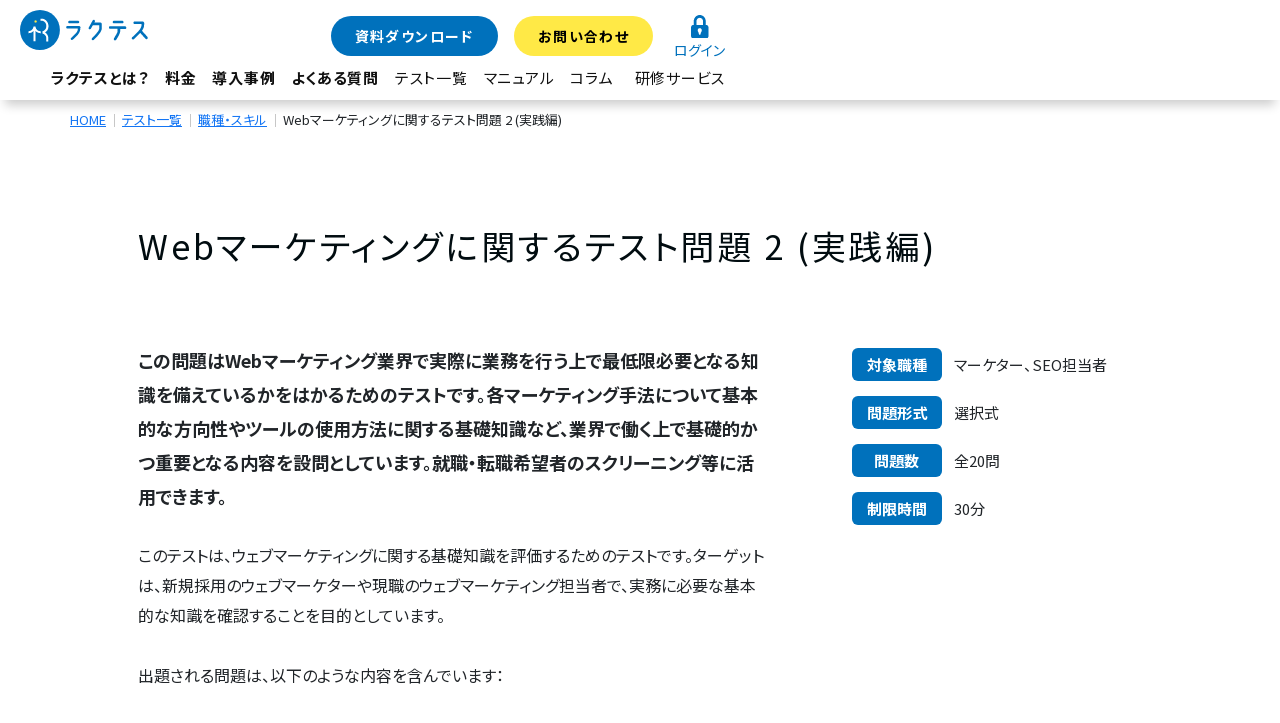

--- FILE ---
content_type: text/html; charset=UTF-8
request_url: https://rakutesu.com/test-list/occupation/224/
body_size: 16112
content:
<!DOCTYPE html>
<html lang="ja">
	<head>
		
<!-- Google Tag Manager -->
<script>(function(w,d,s,l,i){w[l]=w[l]||[];w[l].push({'gtm.start':
new Date().getTime(),event:'gtm.js'});var f=d.getElementsByTagName(s)[0],
j=d.createElement(s),dl=l!='dataLayer'?'&l='+l:'';j.async=true;j.src=
'https://www.googletagmanager.com/gtm.js?id='+i+dl;f.parentNode.insertBefore(j,f);
})(window,document,'script','dataLayer','GTM-KPQVBZPX');</script>
<!-- End Google Tag Manager -->
				
		<meta charset="UTF-8">
		<meta name="viewport" content="width=device-width, initial-scale=1">
		<meta name='robots' content='index, follow, max-image-preview:large, max-snippet:-1, max-video-preview:-1' />
	<style>img:is([sizes="auto" i], [sizes^="auto," i]) { contain-intrinsic-size: 3000px 1500px }</style>
	
	<!-- This site is optimized with the Yoast SEO plugin v26.4 - https://yoast.com/wordpress/plugins/seo/ -->
	<title>Webマーケティングに関するテスト問題 2 (実践編) サンプル試験問題 | ラクテス</title>
	<meta name="description" content="この問題はWebマーケティング業界で実際に業務を行う上で最低限必要となる知識を備えているかをはかるためのテストです。各マーケティング手法について基本的な方向性やツールの使用方法に関する基礎知識など、業界で働く上で基礎的かつ重要となる内容を設問としています。就職・転職希望者のスクリーニング等に活用できます。" />
	<link rel="canonical" href="https://rakutesu.com/test-list/occupation/224/" />
	<meta property="og:locale" content="ja_JP" />
	<meta property="og:type" content="article" />
	<meta property="og:title" content="Webマーケティングに関するテスト問題 2 (実践編) サンプル試験問題 | ラクテス" />
	<meta property="og:description" content="この問題はWebマーケティング業界で実際に業務を行う上で最低限必要となる知識を備えているかをはかるためのテストです。各マーケティング手法について基本的な方向性やツールの使用方法に関する基礎知識など、業界で働く上で基礎的かつ重要となる内容を設問としています。就職・転職希望者のスクリーニング等に活用できます。" />
	<meta property="og:url" content="https://rakutesu.com/test-list/occupation/224/" />
	<meta property="og:site_name" content="採用試験・テストの作成と運営を簡単に | ラクテス" />
	<meta property="article:publisher" content="https://www.facebook.com/rakutesu/" />
	<meta property="article:modified_time" content="2023-11-01T08:25:52+00:00" />
	<meta name="twitter:card" content="summary_large_image" />
	<meta name="twitter:site" content="@RakutesuTest" />
	<script type="application/ld+json" class="yoast-schema-graph">{"@context":"https://schema.org","@graph":[{"@type":"WebPage","@id":"https://rakutesu.com/test-list/","url":"https://rakutesu.com/test-list/","name":"テスト一覧 - ラクテス","isPartOf":{"@id":"https://rakutesu.com/#website"},"datePublished":"2022-07-18T16:56:08+00:00","dateModified":"2023-11-01T08:25:52+00:00","breadcrumb":{"@id":"https://rakutesu.com/test-list/#breadcrumb"},"inLanguage":"ja","potentialAction":[{"@type":"ReadAction","target":["https://rakutesu.com/test-list/"]}]},{"@type":"BreadcrumbList","@id":"https://rakutesu.com/test-list/#breadcrumb","itemListElement":[{"@type":"ListItem","position":1,"name":"HOME","item":"https://rakutesu.com/"},{"@type":"ListItem","position":2,"name":"テスト一覧"}]},{"@type":"WebSite","@id":"https://rakutesu.com/#website","url":"https://rakutesu.com/","name":"採用試験・テストの作成と運営を簡単に | ラクテス","description":"ラクテスは採用時の候補者のスキルチェック時のテストを簡単に作成して、クラウドでテストを実施できるシステムです","publisher":{"@id":"https://rakutesu.com/#organization"},"potentialAction":[{"@type":"SearchAction","target":{"@type":"EntryPoint","urlTemplate":"https://rakutesu.com/?s={search_term_string}"},"query-input":{"@type":"PropertyValueSpecification","valueRequired":true,"valueName":"search_term_string"}}],"inLanguage":"ja"},{"@type":"Organization","@id":"https://rakutesu.com/#organization","name":"サイトエンジン株式会社","url":"https://rakutesu.com/","logo":{"@type":"ImageObject","inLanguage":"ja","@id":"https://rakutesu.com/#/schema/logo/image/","url":"https://rakutesu.com/wp-content/uploads/2021/01/cropped-rakutesulogo2.png","contentUrl":"https://rakutesu.com/wp-content/uploads/2021/01/cropped-rakutesulogo2.png","width":356,"height":88,"caption":"サイトエンジン株式会社"},"image":{"@id":"https://rakutesu.com/#/schema/logo/image/"},"sameAs":["https://www.facebook.com/rakutesu/","https://x.com/RakutesuTest","https://www.instagram.com/siteengine_jp/","https://www.youtube.com/c/SiteengineCoJp/"]}]}</script>
	<!-- / Yoast SEO plugin. -->


<link rel='dns-prefetch' href='//js.hs-scripts.com' />
<link rel='dns-prefetch' href='//fonts.googleapis.com' />
<link rel='dns-prefetch' href='//cdnjs.cloudflare.com' />
<link rel='dns-prefetch' href='//www.googletagmanager.com' />
<link rel="alternate" type="application/rss+xml" title="採用試験・テストの作成と運営を簡単に | ラクテス &raquo; フィード" href="https://rakutesu.com/feed/" />
<script type="text/javascript">
/* <![CDATA[ */
window._wpemojiSettings = {"baseUrl":"https:\/\/s.w.org\/images\/core\/emoji\/15.1.0\/72x72\/","ext":".png","svgUrl":"https:\/\/s.w.org\/images\/core\/emoji\/15.1.0\/svg\/","svgExt":".svg","source":{"concatemoji":"https:\/\/rakutesu.com\/wp-includes\/js\/wp-emoji-release.min.js?ver=6.8.1"}};
/*! This file is auto-generated */
!function(i,n){var o,s,e;function c(e){try{var t={supportTests:e,timestamp:(new Date).valueOf()};sessionStorage.setItem(o,JSON.stringify(t))}catch(e){}}function p(e,t,n){e.clearRect(0,0,e.canvas.width,e.canvas.height),e.fillText(t,0,0);var t=new Uint32Array(e.getImageData(0,0,e.canvas.width,e.canvas.height).data),r=(e.clearRect(0,0,e.canvas.width,e.canvas.height),e.fillText(n,0,0),new Uint32Array(e.getImageData(0,0,e.canvas.width,e.canvas.height).data));return t.every(function(e,t){return e===r[t]})}function u(e,t,n){switch(t){case"flag":return n(e,"\ud83c\udff3\ufe0f\u200d\u26a7\ufe0f","\ud83c\udff3\ufe0f\u200b\u26a7\ufe0f")?!1:!n(e,"\ud83c\uddfa\ud83c\uddf3","\ud83c\uddfa\u200b\ud83c\uddf3")&&!n(e,"\ud83c\udff4\udb40\udc67\udb40\udc62\udb40\udc65\udb40\udc6e\udb40\udc67\udb40\udc7f","\ud83c\udff4\u200b\udb40\udc67\u200b\udb40\udc62\u200b\udb40\udc65\u200b\udb40\udc6e\u200b\udb40\udc67\u200b\udb40\udc7f");case"emoji":return!n(e,"\ud83d\udc26\u200d\ud83d\udd25","\ud83d\udc26\u200b\ud83d\udd25")}return!1}function f(e,t,n){var r="undefined"!=typeof WorkerGlobalScope&&self instanceof WorkerGlobalScope?new OffscreenCanvas(300,150):i.createElement("canvas"),a=r.getContext("2d",{willReadFrequently:!0}),o=(a.textBaseline="top",a.font="600 32px Arial",{});return e.forEach(function(e){o[e]=t(a,e,n)}),o}function t(e){var t=i.createElement("script");t.src=e,t.defer=!0,i.head.appendChild(t)}"undefined"!=typeof Promise&&(o="wpEmojiSettingsSupports",s=["flag","emoji"],n.supports={everything:!0,everythingExceptFlag:!0},e=new Promise(function(e){i.addEventListener("DOMContentLoaded",e,{once:!0})}),new Promise(function(t){var n=function(){try{var e=JSON.parse(sessionStorage.getItem(o));if("object"==typeof e&&"number"==typeof e.timestamp&&(new Date).valueOf()<e.timestamp+604800&&"object"==typeof e.supportTests)return e.supportTests}catch(e){}return null}();if(!n){if("undefined"!=typeof Worker&&"undefined"!=typeof OffscreenCanvas&&"undefined"!=typeof URL&&URL.createObjectURL&&"undefined"!=typeof Blob)try{var e="postMessage("+f.toString()+"("+[JSON.stringify(s),u.toString(),p.toString()].join(",")+"));",r=new Blob([e],{type:"text/javascript"}),a=new Worker(URL.createObjectURL(r),{name:"wpTestEmojiSupports"});return void(a.onmessage=function(e){c(n=e.data),a.terminate(),t(n)})}catch(e){}c(n=f(s,u,p))}t(n)}).then(function(e){for(var t in e)n.supports[t]=e[t],n.supports.everything=n.supports.everything&&n.supports[t],"flag"!==t&&(n.supports.everythingExceptFlag=n.supports.everythingExceptFlag&&n.supports[t]);n.supports.everythingExceptFlag=n.supports.everythingExceptFlag&&!n.supports.flag,n.DOMReady=!1,n.readyCallback=function(){n.DOMReady=!0}}).then(function(){return e}).then(function(){var e;n.supports.everything||(n.readyCallback(),(e=n.source||{}).concatemoji?t(e.concatemoji):e.wpemoji&&e.twemoji&&(t(e.twemoji),t(e.wpemoji)))}))}((window,document),window._wpemojiSettings);
/* ]]> */
</script>
<style id='wp-emoji-styles-inline-css' type='text/css'>

	img.wp-smiley, img.emoji {
		display: inline !important;
		border: none !important;
		box-shadow: none !important;
		height: 1em !important;
		width: 1em !important;
		margin: 0 0.07em !important;
		vertical-align: -0.1em !important;
		background: none !important;
		padding: 0 !important;
	}
</style>
<link rel='stylesheet' id='wp-block-library-css' href='https://rakutesu.com/wp-includes/css/dist/block-library/style.min.css?ver=6.8.1' type='text/css' media='all' />
<style id='classic-theme-styles-inline-css' type='text/css'>
/*! This file is auto-generated */
.wp-block-button__link{color:#fff;background-color:#32373c;border-radius:9999px;box-shadow:none;text-decoration:none;padding:calc(.667em + 2px) calc(1.333em + 2px);font-size:1.125em}.wp-block-file__button{background:#32373c;color:#fff;text-decoration:none}
</style>
<style id='global-styles-inline-css' type='text/css'>
:root{--wp--preset--aspect-ratio--square: 1;--wp--preset--aspect-ratio--4-3: 4/3;--wp--preset--aspect-ratio--3-4: 3/4;--wp--preset--aspect-ratio--3-2: 3/2;--wp--preset--aspect-ratio--2-3: 2/3;--wp--preset--aspect-ratio--16-9: 16/9;--wp--preset--aspect-ratio--9-16: 9/16;--wp--preset--color--black: #000000;--wp--preset--color--cyan-bluish-gray: #abb8c3;--wp--preset--color--white: #ffffff;--wp--preset--color--pale-pink: #f78da7;--wp--preset--color--vivid-red: #cf2e2e;--wp--preset--color--luminous-vivid-orange: #ff6900;--wp--preset--color--luminous-vivid-amber: #fcb900;--wp--preset--color--light-green-cyan: #7bdcb5;--wp--preset--color--vivid-green-cyan: #00d084;--wp--preset--color--pale-cyan-blue: #8ed1fc;--wp--preset--color--vivid-cyan-blue: #0693e3;--wp--preset--color--vivid-purple: #9b51e0;--wp--preset--gradient--vivid-cyan-blue-to-vivid-purple: linear-gradient(135deg,rgba(6,147,227,1) 0%,rgb(155,81,224) 100%);--wp--preset--gradient--light-green-cyan-to-vivid-green-cyan: linear-gradient(135deg,rgb(122,220,180) 0%,rgb(0,208,130) 100%);--wp--preset--gradient--luminous-vivid-amber-to-luminous-vivid-orange: linear-gradient(135deg,rgba(252,185,0,1) 0%,rgba(255,105,0,1) 100%);--wp--preset--gradient--luminous-vivid-orange-to-vivid-red: linear-gradient(135deg,rgba(255,105,0,1) 0%,rgb(207,46,46) 100%);--wp--preset--gradient--very-light-gray-to-cyan-bluish-gray: linear-gradient(135deg,rgb(238,238,238) 0%,rgb(169,184,195) 100%);--wp--preset--gradient--cool-to-warm-spectrum: linear-gradient(135deg,rgb(74,234,220) 0%,rgb(151,120,209) 20%,rgb(207,42,186) 40%,rgb(238,44,130) 60%,rgb(251,105,98) 80%,rgb(254,248,76) 100%);--wp--preset--gradient--blush-light-purple: linear-gradient(135deg,rgb(255,206,236) 0%,rgb(152,150,240) 100%);--wp--preset--gradient--blush-bordeaux: linear-gradient(135deg,rgb(254,205,165) 0%,rgb(254,45,45) 50%,rgb(107,0,62) 100%);--wp--preset--gradient--luminous-dusk: linear-gradient(135deg,rgb(255,203,112) 0%,rgb(199,81,192) 50%,rgb(65,88,208) 100%);--wp--preset--gradient--pale-ocean: linear-gradient(135deg,rgb(255,245,203) 0%,rgb(182,227,212) 50%,rgb(51,167,181) 100%);--wp--preset--gradient--electric-grass: linear-gradient(135deg,rgb(202,248,128) 0%,rgb(113,206,126) 100%);--wp--preset--gradient--midnight: linear-gradient(135deg,rgb(2,3,129) 0%,rgb(40,116,252) 100%);--wp--preset--font-size--small: 13px;--wp--preset--font-size--medium: 20px;--wp--preset--font-size--large: 36px;--wp--preset--font-size--x-large: 42px;--wp--preset--spacing--20: 0.44rem;--wp--preset--spacing--30: 0.67rem;--wp--preset--spacing--40: 1rem;--wp--preset--spacing--50: 1.5rem;--wp--preset--spacing--60: 2.25rem;--wp--preset--spacing--70: 3.38rem;--wp--preset--spacing--80: 5.06rem;--wp--preset--shadow--natural: 6px 6px 9px rgba(0, 0, 0, 0.2);--wp--preset--shadow--deep: 12px 12px 50px rgba(0, 0, 0, 0.4);--wp--preset--shadow--sharp: 6px 6px 0px rgba(0, 0, 0, 0.2);--wp--preset--shadow--outlined: 6px 6px 0px -3px rgba(255, 255, 255, 1), 6px 6px rgba(0, 0, 0, 1);--wp--preset--shadow--crisp: 6px 6px 0px rgba(0, 0, 0, 1);}:where(.is-layout-flex){gap: 0.5em;}:where(.is-layout-grid){gap: 0.5em;}body .is-layout-flex{display: flex;}.is-layout-flex{flex-wrap: wrap;align-items: center;}.is-layout-flex > :is(*, div){margin: 0;}body .is-layout-grid{display: grid;}.is-layout-grid > :is(*, div){margin: 0;}:where(.wp-block-columns.is-layout-flex){gap: 2em;}:where(.wp-block-columns.is-layout-grid){gap: 2em;}:where(.wp-block-post-template.is-layout-flex){gap: 1.25em;}:where(.wp-block-post-template.is-layout-grid){gap: 1.25em;}.has-black-color{color: var(--wp--preset--color--black) !important;}.has-cyan-bluish-gray-color{color: var(--wp--preset--color--cyan-bluish-gray) !important;}.has-white-color{color: var(--wp--preset--color--white) !important;}.has-pale-pink-color{color: var(--wp--preset--color--pale-pink) !important;}.has-vivid-red-color{color: var(--wp--preset--color--vivid-red) !important;}.has-luminous-vivid-orange-color{color: var(--wp--preset--color--luminous-vivid-orange) !important;}.has-luminous-vivid-amber-color{color: var(--wp--preset--color--luminous-vivid-amber) !important;}.has-light-green-cyan-color{color: var(--wp--preset--color--light-green-cyan) !important;}.has-vivid-green-cyan-color{color: var(--wp--preset--color--vivid-green-cyan) !important;}.has-pale-cyan-blue-color{color: var(--wp--preset--color--pale-cyan-blue) !important;}.has-vivid-cyan-blue-color{color: var(--wp--preset--color--vivid-cyan-blue) !important;}.has-vivid-purple-color{color: var(--wp--preset--color--vivid-purple) !important;}.has-black-background-color{background-color: var(--wp--preset--color--black) !important;}.has-cyan-bluish-gray-background-color{background-color: var(--wp--preset--color--cyan-bluish-gray) !important;}.has-white-background-color{background-color: var(--wp--preset--color--white) !important;}.has-pale-pink-background-color{background-color: var(--wp--preset--color--pale-pink) !important;}.has-vivid-red-background-color{background-color: var(--wp--preset--color--vivid-red) !important;}.has-luminous-vivid-orange-background-color{background-color: var(--wp--preset--color--luminous-vivid-orange) !important;}.has-luminous-vivid-amber-background-color{background-color: var(--wp--preset--color--luminous-vivid-amber) !important;}.has-light-green-cyan-background-color{background-color: var(--wp--preset--color--light-green-cyan) !important;}.has-vivid-green-cyan-background-color{background-color: var(--wp--preset--color--vivid-green-cyan) !important;}.has-pale-cyan-blue-background-color{background-color: var(--wp--preset--color--pale-cyan-blue) !important;}.has-vivid-cyan-blue-background-color{background-color: var(--wp--preset--color--vivid-cyan-blue) !important;}.has-vivid-purple-background-color{background-color: var(--wp--preset--color--vivid-purple) !important;}.has-black-border-color{border-color: var(--wp--preset--color--black) !important;}.has-cyan-bluish-gray-border-color{border-color: var(--wp--preset--color--cyan-bluish-gray) !important;}.has-white-border-color{border-color: var(--wp--preset--color--white) !important;}.has-pale-pink-border-color{border-color: var(--wp--preset--color--pale-pink) !important;}.has-vivid-red-border-color{border-color: var(--wp--preset--color--vivid-red) !important;}.has-luminous-vivid-orange-border-color{border-color: var(--wp--preset--color--luminous-vivid-orange) !important;}.has-luminous-vivid-amber-border-color{border-color: var(--wp--preset--color--luminous-vivid-amber) !important;}.has-light-green-cyan-border-color{border-color: var(--wp--preset--color--light-green-cyan) !important;}.has-vivid-green-cyan-border-color{border-color: var(--wp--preset--color--vivid-green-cyan) !important;}.has-pale-cyan-blue-border-color{border-color: var(--wp--preset--color--pale-cyan-blue) !important;}.has-vivid-cyan-blue-border-color{border-color: var(--wp--preset--color--vivid-cyan-blue) !important;}.has-vivid-purple-border-color{border-color: var(--wp--preset--color--vivid-purple) !important;}.has-vivid-cyan-blue-to-vivid-purple-gradient-background{background: var(--wp--preset--gradient--vivid-cyan-blue-to-vivid-purple) !important;}.has-light-green-cyan-to-vivid-green-cyan-gradient-background{background: var(--wp--preset--gradient--light-green-cyan-to-vivid-green-cyan) !important;}.has-luminous-vivid-amber-to-luminous-vivid-orange-gradient-background{background: var(--wp--preset--gradient--luminous-vivid-amber-to-luminous-vivid-orange) !important;}.has-luminous-vivid-orange-to-vivid-red-gradient-background{background: var(--wp--preset--gradient--luminous-vivid-orange-to-vivid-red) !important;}.has-very-light-gray-to-cyan-bluish-gray-gradient-background{background: var(--wp--preset--gradient--very-light-gray-to-cyan-bluish-gray) !important;}.has-cool-to-warm-spectrum-gradient-background{background: var(--wp--preset--gradient--cool-to-warm-spectrum) !important;}.has-blush-light-purple-gradient-background{background: var(--wp--preset--gradient--blush-light-purple) !important;}.has-blush-bordeaux-gradient-background{background: var(--wp--preset--gradient--blush-bordeaux) !important;}.has-luminous-dusk-gradient-background{background: var(--wp--preset--gradient--luminous-dusk) !important;}.has-pale-ocean-gradient-background{background: var(--wp--preset--gradient--pale-ocean) !important;}.has-electric-grass-gradient-background{background: var(--wp--preset--gradient--electric-grass) !important;}.has-midnight-gradient-background{background: var(--wp--preset--gradient--midnight) !important;}.has-small-font-size{font-size: var(--wp--preset--font-size--small) !important;}.has-medium-font-size{font-size: var(--wp--preset--font-size--medium) !important;}.has-large-font-size{font-size: var(--wp--preset--font-size--large) !important;}.has-x-large-font-size{font-size: var(--wp--preset--font-size--x-large) !important;}
:where(.wp-block-post-template.is-layout-flex){gap: 1.25em;}:where(.wp-block-post-template.is-layout-grid){gap: 1.25em;}
:where(.wp-block-columns.is-layout-flex){gap: 2em;}:where(.wp-block-columns.is-layout-grid){gap: 2em;}
:root :where(.wp-block-pullquote){font-size: 1.5em;line-height: 1.6;}
</style>
<link rel='stylesheet' id='fontawesome-css' href='https://rakutesu.com/wp-content/themes/businesspress/inc/font-awesome/css/font-awesome.css?ver=4.7.0' type='text/css' media='all' />
<link rel='stylesheet' id='normalize-css' href='https://rakutesu.com/wp-content/themes/businesspress/css/normalize.css?ver=8.0.0' type='text/css' media='all' />
<link rel='stylesheet' id='new_common-css' href='https://rakutesu.com/wp-content/themes/businesspress/css/common.css?1765936780&#038;ver=6.8.1' type='text/css' media='all' />
<link rel='stylesheet' id='subpage-css' href='https://rakutesu.com/wp-content/themes/businesspress/css/subpage.css?1765936780&#038;ver=6.8.1' type='text/css' media='all' />
<link rel='stylesheet' id='style_test-css' href='https://rakutesu.com/wp-content/themes/businesspress/css/style_test.css?1765936780&#038;ver=6.8.1' type='text/css' media='all' />
<link rel='stylesheet' id='montserrat-css' href='https://fonts.googleapis.com/css?family=Montserrat&#038;ver=6.8.1' type='text/css' media='all' />
<link rel='stylesheet' id='style_bootstrap-css' href='https://rakutesu.com/wp-content/themes/businesspress/css/bootstrap.min.css?1765936780&#038;ver=6.8.1' type='text/css' media='all' />
<link rel='stylesheet' id='style_slick_theme-css' href='https://cdnjs.cloudflare.com/ajax/libs/slick-carousel/1.5.9/slick-theme.min.css?ver=6.8.1' type='text/css' media='all' />
<link rel='stylesheet' id='style_slick-css' href='https://rakutesu.com/wp-content/themes/businesspress/css/slick.css?1765936780&#038;ver=6.8.1' type='text/css' media='all' />
<link rel='stylesheet' id='tablepress-default-css' href='https://rakutesu.com/wp-content/plugins/tablepress/css/build/default.css?ver=3.2.5' type='text/css' media='all' />
<script type="text/javascript" src="https://rakutesu.com/wp-includes/js/jquery/jquery.min.js?ver=3.7.1" id="jquery-core-js"></script>
<script type="text/javascript" src="https://rakutesu.com/wp-includes/js/jquery/jquery-migrate.min.js?ver=3.4.1" id="jquery-migrate-js"></script>
<script type="text/javascript" src="https://rakutesu.com/wp-content/themes/businesspress/js/js.js?ver=6.8.1" id="new_js-js"></script>
<script type="text/javascript" src="https://rakutesu.com/wp-content/themes/businesspress/js/slick-slider.js?ver=6.8.1" id="slider-slider-js-js"></script>
<script type="text/javascript" src="https://rakutesu.com/wp-content/themes/businesspress/js/popper.min.js?ver=6.8.1" id="popper-js-js"></script>
<script type="text/javascript" src="https://rakutesu.com/wp-content/themes/businesspress/js/bootstrap.min.js?ver=6.8.1" id="bootstrap-js-js"></script>
<link rel="https://api.w.org/" href="https://rakutesu.com/wp-json/" /><link rel="alternate" title="JSON" type="application/json" href="https://rakutesu.com/wp-json/wp/v2/pages/27647" /><link rel="EditURI" type="application/rsd+xml" title="RSD" href="https://rakutesu.com/xmlrpc.php?rsd" />
<meta name="generator" content="WordPress 6.8.1" />
<link rel='shortlink' href='https://rakutesu.com/?p=27647' />
<link rel="alternate" title="oEmbed (JSON)" type="application/json+oembed" href="https://rakutesu.com/wp-json/oembed/1.0/embed?url=https%3A%2F%2Frakutesu.com%2Ftest-list%2F" />
<link rel="alternate" title="oEmbed (XML)" type="text/xml+oembed" href="https://rakutesu.com/wp-json/oembed/1.0/embed?url=https%3A%2F%2Frakutesu.com%2Ftest-list%2F&#038;format=xml" />
<meta name="generator" content="Site Kit by Google 1.166.0" />			<!-- DO NOT COPY THIS SNIPPET! Start of Page Analytics Tracking for HubSpot WordPress plugin v11.3.21-->
			<script class="hsq-set-content-id" data-content-id="standard-page">
				var _hsq = _hsq || [];
				_hsq.push(["setContentType", "standard-page"]);
			</script>
			<!-- DO NOT COPY THIS SNIPPET! End of Page Analytics Tracking for HubSpot WordPress plugin -->
					<style type="text/css" id="wp-custom-css">
			html {
  width: 100%;  /* autoによる既定値 */
}

    	.example1 { font-size: 25px;
				　　　　　font-family: "Hiragino Kaku Gothic ProN W6"; 
font-weight: bold;}

.home-header-button {
	font-size: 170%
}

.main-wrap .article-content table td {
  font-size: 14px;
	border: solid 1px #444;
}

.schema-faq-question{
	 font-size: 18px;
}

:root {
  --sidebar-banner-gap: 12px; /* サイドバーのバナー間隔（必要に応じて変更） */
}

/* サイドバー：バナー同士の間隔（確実に反映させる） */
.sidebar .side-box.sidebar-banners a + a {
  margin-top: var(--sidebar-banner-gap) !important; /* 2枚目以降の上マージン */
  display: block !important;                       /* インライン化されている場合の保険 */
}

/* サイドバー：バナー群の下に余白を確保（最近の投稿との間） */
.sidebar .side-box.sidebar-banners {
  margin-bottom: var(--sidebar-banner-gap) !important;
}

/* 念のため：画像が margin を打ち消さないように */
.sidebar .side-box.sidebar-banners img {
  display: block !important;
}

		</style>
				<!-- Googlefonts -->
		<link rel="preconnect" href="https://fonts.googleapis.com">
		<link rel="preconnect" href="https://fonts.gstatic.com" crossorigin>
		<link href="https://fonts.googleapis.com/css2?family=Noto+Sans+JP:wght@400;700&family=Source+Sans+Pro:wght@400;700&display=swap" rel="stylesheet">
		
	</head>
<body class="wp-singular page-template-default page page-id-27647 wp-custom-logo wp-theme-businesspress hide-blogname hide-blogdescription hide-author no-sidebar has-avatars">

<!-- Google Tag Manager (noscript) -->
<noscript><iframe src="https://www.googletagmanager.com/ns.html?id=GTM-KPQVBZPX"
height="0" width="0" style="display:none;visibility:hidden"></iframe></noscript>
<!-- End Google Tag Manager (noscript) -->
	
	
<div id="page" class="site">

		<!-- Header -->
		<header id="site-header">
			<div class="header-row">
			<div class="site-logo" id="header-site-logo">
					<a href="/">
						<img src="https://rakutesu.com/wp-content/themes/businesspress/images/common/logo.svg" alt="入社試験問題の作成と実施をクラウドで簡単に | ラクテス">
					</a>
				</div>
				<!-- Global Navigation -->
				<nav id="gnav">
					<div class="menu-wrapper">
					<ul class="menu">
						<li>
						<a href="/#aboutrakutesu" aria-current="page">ラクテスとは？</a>
						</li>
						<li>
						<a href="/#price" aria-current="page">料金</a>
						</li>
						<li>
						<a href="/category/case/" aria-current="page">導入事例</a>
						</li>
						<li>
						<a href="/question/" aria-current="page">よくある質問</a>
						</li>
						<li>
						<a href="/test-list/" aria-current="page">テスト一覧</a>
						</li>
						<li>
						<a href="/category/manual/" aria-current="page">マニュアル</a>
						</li>
						<li>
						<a href="/column/" aria-current="page">コラム</a>
						</li>
						<li>
						<a href="/training/" aria-current="page">研修サービス</a>
						</li>

					</ul>
					<ul class="menu" id="menu-button">
						<li>
						<div>
							<a href="/download/">
							<button class="download-button">資料ダウンロード</button>
							</a>
						</div>
						</li>
						<li>
						<div>
							<a href="https://rakutesu.com/#ask">
							<button class="contact-button">お問い合わせ</button>
							</a>
						</div>
						</li>
						<li class="menu-login">
						<a id="menu-login-link" href="https://rakutesu.com/login/">
							<button class="login-button">
							<img src="https://rakutesu.com/wp-content/themes/businesspress/images/common/login.svg" alt="" />
							<p>ログイン</p>
							</button>
						</a>
						</li>
					</ul>
					</div>
				</nav>
			</div>
			<!-- Burger -->
			<div class="burger-menu">
				<div class="burger-icon">
					<div class="line"></div>
				</div>
			</div>
			<!-- Toggle Navigation -->
			<div class="toggle-nav">
          <nav id="tnav">
            <div class="tnav-menu-wrapper">
              <ul class="menu">
                <li>
                  <a href="/#aboutrakutesu" aria-current="page">ラクテスとは？</a>
                </li>
                <li>
                  <a href="/#price" aria-current="page">料金</a>
                </li>
                <li>
                  <a href="/category/case/" aria-current="page">導入事例</a>
                </li>
                <li>
                  <a href="/question/" aria-current="page">よくある質問</a>
                </li>
                <li>
                  <a href="/test-list/" aria-current="page">テスト一覧</a>
                </li>
                <li>
                  <a href="/category/manual/" aria-current="page">マニュアル</a>
                </li>
                <li>
                  <a href="/column/" aria-current="page">コラム</a>
                </li>
              </ul>
              <ul class="menu" id="tnav-menu-button">
                <li>
                  <div>
                    <a href="/download/">
                      <button class="download-button" id="tnav-download-button">資料ダウンロード</button>
                    </a>
                  </div>
                </li>
                <li>
                  <div>
                    <a href="https://rakutesu.com/#ask">
                      <button class="contact-button" id="tnav-contact-button">お問い合わせ</button>
                    </a>
                  </div>
                </li>
                <li class="menu-login">
                  <a href="https://rakutesu.com/login/">
                    <button class="login-button" id="tnav-login-button">
                      <img src="https://rakutesu.com/wp-content/themes/businesspress/images/common/login.svg" alt="" />
                      <p>ログイン</p>
                    </button>
                  </a>
                </li>
              </ul>
            </div>
          </nav>
        </div>
		</header>

	<div id="content" class="site-content">
    <link href="https://rakutesu.com/wp-content/themes/businesspress/css/test-list.css" rel="stylesheet">
    <script>
        jQuery(function($) {
            $(document).ready(function() {
                // custom height sample test
                const paragraphs = document.querySelectorAll('.exam-same-category .test-list-item .question-desc');
                let maxHeight = 0;
                paragraphs.forEach(p => {
                    const height = p.offsetHeight + 20;
                    if (height > maxHeight) maxHeight = height;
                });

                paragraphs.forEach(p => {
                    p.style.height = `${maxHeight}px`;
                });
            });

            // slick slider
            $('.my-slider').slick({
                slidesToShow: 3,
                slidesToScroll: 1,
                arrows: true,
                dots: false,
                speed: 300,
                infinite: false,
                autoplaySpeed: 5000,
                autoplay: false,
                responsive: [
                    {
                        breakpoint: 1199,
                        settings: {
                            slidesToShow: 2,
                        }
                    },
                    {
                        breakpoint: 767,
                        settings: {
                            slidesToShow: 1,
                        }
                    },
                    {
                        breakpoint: 576,
                        settings: {
                            centerMode: true,
                            infinite: true,
                            slidesToShow: 1,
                        }
                    }
                ]
            });
            $('.exam-same-category-slider').slick({
                slidesToShow: 2,
                slidesToScroll: 1,
                arrows: true,
                dots: false,
                speed: 300,
                infinite: false,
                autoplaySpeed: 5000,
                autoplay: false,
                responsive: [
                    {
                        breakpoint: 1199,
                        settings: {
                            slidesToShow: 2,
                        }
                    },
                    {
                        breakpoint: 767,
                        settings: {
                            slidesToShow: 1,
                        }
                    },
                    {
                        breakpoint: 350,
                        settings: {
                            slidesToShow: 1,
                        }
                    }
                ]
            });
            // $('select[name="search[category]"]').on('change', function(event) {
            //     const searchCategory = $(this).val();

            //     if (searchCategory !== '') {
            //         $('[data-example]').hide();
            //         $('[data-example="' + searchCategory + '"]').show();
            //     } else {
            //         $('[data-example]').show();
            //     }
            // });

            // popover
            $('.popover-dismiss').popover({
                html: true,
                trigger: 'manual',
                content: function() {
                    var contentId = $(this).attr('data-content-id');
                    return $('#' + contentId).html();
                }
            }).on("mouseenter", function() {
                var _this = this;
                $(this).popover("show");
                $(".popover").on("mouseleave", function() {
                    $(_this).popover('hide');
                });
            }).on("mouseleave", function() {
                var _this = this;
                setTimeout(function() {
                    if (!$(".popover:hover").length) {
                        $(_this).popover("hide");
                    }
                }, 100);
            });

            $('.category-sample-item').on('mouseover', function() {
                $(this).closest('.category-item').find('.overlay-content').css('opacity', '1');
                $(this).closest('.category-item').find('.overlay-content').html($(this).find('.item-test').clone().removeClass('d-none'));
                
            });

            $('.category-sample-item').on('mouseout', function() {
                $(this).closest('.category-item').find('.overlay-content').css('opacity', '0');
            });

            $('#searchInput').on('input', function() {
                const newSearch = $(this).val();
                $('.category-link').each(function() {
                    const oldSearch = $(this).attr('data-search');
                    newHref = $(this).attr('href').replace(`${newSearch ? '' : '?'}${oldSearch}`, `${newSearch}`);
                    $(this).attr('href', newHref);
                    $(this).attr('data-search', newSearch);
                });
            });
        });

        // search sample test
        // document.addEventListener('DOMContentLoaded', function () {
        //     // clear search
        //     const searchClear = document.querySelector('.search-clear');
        //     if (searchClear) {
        //         searchClear.addEventListener('click', function() {
        //             window.location.href = 'https://rakutesu.com/test-list';
        //         });
        //     }
        // });

        document.addEventListener('DOMContentLoaded', function () {
            // clear search
            document.getElementById("clearButton").addEventListener("click", function () {
                document.getElementById("searchInput").value = "";
                document.getElementById("searchInput").dispatchEvent(new Event('input'))
            });
        });
        // document.querySelector('.overlay-content').style.opacity = '0';
        function toggleCollapse(event) {
            const status = event.getAttribute('data-status');
            const links = event.parentElement.parentElement.querySelectorAll('.category-link');
            
            if (status === 'off') {
                event.setAttribute('data-status', 'on');
                event.classList.add('rotate');
                event.innerHTML = '非表示'

                links.forEach((link, index) => {
                    setTimeout(() => {
                        link.classList.remove('d-none');
                        link.classList.add('show');
                    }, index * 10);
                });

            } else {
                event.setAttribute('data-status', 'off');
                event.classList.remove('rotate');
                event.innerHTML = 'すべて表示'

                Array.from(links).reverse().forEach((link, index) => {
                    setTimeout(() => {
                        link.classList.remove('show');
                        link.classList.add('d-none');
                    }, index * 10);
                });
            }
        }

    </script>


            
        <main>

            <!-- Breadcrumbs -->
            <div id="breadcrumbs">
                <span><a href="https://rakutesu.com">HOME</a></span>
                <span><a href="https://rakutesu.com/test-list">テスト一覧</a></span>
                <span><a href="https://rakutesu.com/test-list/occupation">職種・スキル</a></span>
                                <span><span class="breadcrumb_last" aria-current="page">Webマーケティングに関するテスト問題 2 (実践編)</span></span>
            </div>

            <section id="test-detail">
                <article class="container">
                    <div class="wrapper">
                        <h1 class="heading-large">Webマーケティングに関するテスト問題 2 (実践編)</h1>
                        <div class="test-info-row">
                            <div class="text-box">
                                <p class="em">この問題はWebマーケティング業界で実際に業務を行う上で最低限必要となる知識を備えているかをはかるためのテストです。各マーケティング手法について基本的な方向性やツールの使用方法に関する基礎知識など、業界で働く上で基礎的かつ重要となる内容を設問としています。就職・転職希望者のスクリーニング等に活用できます。</p>
                                <p>このテストは、ウェブマーケティングに関する基礎知識を評価するためのテストです。ターゲットは、新規採用のウェブマーケターや現職のウェブマーケティング担当者で、実務に必要な基本的な知識を確認することを目的としています。<br />
<br />
出題される問題は、以下のような内容を含んでいます：<br />
<br />
・SEOの基本概念<br />
・PPC広告の効果的な運用方法<br />
・コンテンツマーケティングの実践<br />
・Google Analyticsを使用したウェブサイトパフォーマンスの分析<br />
・メールマーケティングの効果的な施策<br />
<br />
これらの問題を通じて、受験者がウェブマーケティングの基礎知識をどれだけ理解しているかを評価できます。</p>
                            </div>
                            <div class="list-box">
                                                                    <dl>
                                        <dt><span>対象職種</span></dt>
                                        <dd>マーケター、SEO担当者</dd>
                                    </dl>
                                                                <dl>
                                    <dt><span>問題形式</span></dt>
                                    <dd>選択式</dd>
                                </dl>
                                <dl>
                                    <dt><span>問題数</span></dt>
                                    <dd>全20問</dd>
                                </dl>
                                                                    <dl>
                                        <dt><span>制限時間</span></dt>
                                        <dd>30分</dd>
                                    </dl>
                                                                                            </div>
                        </div>

                        <!-- Test Sample -->
                        <div class="test-sample-cont">
                            <div class="wrapper">
                                <div class="header">
                                    <h2 class="wb-tag">テスト問題プレビュー</h2>
                                                                    </div>
                                <!-- start Sample v2 SERAK03-46 -->
                                                                                                                                                                                            <div class="group-info">
                                                <div class="">
                                                    <h2 class="heading--question">Webマーケティング業務の実践における基礎的な問題です。正しいものをひとつ選んでください。</h2>
                                                </div>
                                            </div>
                                                                                                                                                                <div class="test__item test-card" style="padding: 20px; margin-bottom: 20px;">
                                                <h3 class="test__title--question">
                                                    <span class="num">1.</span>
                                                    <span class="text">
                                                        <p>SEOの基本的な実践において最も重要な要素はどれですか。</p>                                                                                                            </span>
                                                </h3>
                                                <div class="test--detail">

                                                                                                                                                                                                                                                                                                <span class="test__custom-radio">
                                                                    <label class="test__custom-radio">
                                                                        <input type="radio" name="choice[1]" value="">
                                                                        <span class="test__radio__text">ウェブサイトのデザインを最新のトレンドに合わせる</span>
                                                                    </label>
                                                                </span>
                                                                                                                                                                                                                                                                                                    <span class="test__custom-radio">
                                                                    <label class="test__custom-radio">
                                                                        <input type="radio" name="choice[1]" value="">
                                                                        <span class="test__radio__text">関連するキーワードを含む高品質なコンテンツを作成する</span>
                                                                    </label>
                                                                </span>
                                                                                                                                                                                                                                                                                                    <span class="test__custom-radio">
                                                                    <label class="test__custom-radio">
                                                                        <input type="radio" name="choice[1]" value="">
                                                                        <span class="test__radio__text">ウェブサイトにたくさんの画像を追加する</span>
                                                                    </label>
                                                                </span>
                                                                                                                                                                                                                                                                                                    <span class="test__custom-radio">
                                                                    <label class="test__custom-radio">
                                                                        <input type="radio" name="choice[1]" value="">
                                                                        <span class="test__radio__text">他のウェブサイトからのリンクを全く考慮しない</span>
                                                                    </label>
                                                                </span>
                                                                                                                                                                    
                                                </div>
                                            </div>
                                                                                                                                                                <div class="test__item test-card" style="padding: 20px; margin-bottom: 20px;">
                                                <h3 class="test__title--question">
                                                    <span class="num">2.</span>
                                                    <span class="text">
                                                        <p>PPC広告の効果を向上させる方法として最も適切な施策はどれですか。</p>                                                                                                            </span>
                                                </h3>
                                                <div class="test--detail">

                                                                                                                                                                                                                                                                                                <span class="test__custom-radio">
                                                                    <label class="test__custom-radio">
                                                                        <input type="radio" name="choice[2]" value="">
                                                                        <span class="test__radio__text">広告文を頻繁に変更してクリック率とCVRを改善する</span>
                                                                    </label>
                                                                </span>
                                                                                                                                                                                                                                                                                                    <span class="test__custom-radio">
                                                                    <label class="test__custom-radio">
                                                                        <input type="radio" name="choice[2]" value="">
                                                                        <span class="test__radio__text">広告のクリック率が低いキーワードを削除する</span>
                                                                    </label>
                                                                </span>
                                                                                                                                                                                                                                                                                                    <span class="test__custom-radio">
                                                                    <label class="test__custom-radio">
                                                                        <input type="radio" name="choice[2]" value="">
                                                                        <span class="test__radio__text">広告の掲載時間を深夜のみに設定する</span>
                                                                    </label>
                                                                </span>
                                                                                                                                                                                                                                                                                                    <span class="test__custom-radio">
                                                                    <label class="test__custom-radio">
                                                                        <input type="radio" name="choice[2]" value="">
                                                                        <span class="test__radio__text">広告予算を一つのキャンペーンに集中させる</span>
                                                                    </label>
                                                                </span>
                                                                                                                                                                    
                                                </div>
                                            </div>
                                                                                                                                                                <div class="test__item test-card" style="padding: 20px; margin-bottom: 20px;">
                                                <h3 class="test__title--question">
                                                    <span class="num">3.</span>
                                                    <span class="text">
                                                        <p>コンテンツマーケティングを行う上で最も適切な施策はどれですか。</p>                                                                                                            </span>
                                                </h3>
                                                <div class="test--detail">

                                                                                                                                                                                                                                                                                                <span class="test__custom-radio">
                                                                    <label class="test__custom-radio">
                                                                        <input type="radio" name="choice[3]" value="">
                                                                        <span class="test__radio__text">見込み客をリスト化しメール配信を行う</span>
                                                                    </label>
                                                                </span>
                                                                                                                                                                                                                                                                                                    <span class="test__custom-radio">
                                                                    <label class="test__custom-radio">
                                                                        <input type="radio" name="choice[3]" value="">
                                                                        <span class="test__radio__text">SNSアカウントを運用しインフルエンサーとコラボレーションする</span>
                                                                    </label>
                                                                </span>
                                                                                                                                                                                                                                                                                                    <span class="test__custom-radio">
                                                                    <label class="test__custom-radio">
                                                                        <input type="radio" name="choice[3]" value="">
                                                                        <span class="test__radio__text">リスティング広告を増やす</span>
                                                                    </label>
                                                                </span>
                                                                                                                                                                                                                                                                                                    <span class="test__custom-radio">
                                                                    <label class="test__custom-radio">
                                                                        <input type="radio" name="choice[3]" value="">
                                                                        <span class="test__radio__text">ユーザーにとって信頼でき価値のある情報をコンテンツ化していく</span>
                                                                    </label>
                                                                </span>
                                                                                                                                                                    
                                                </div>
                                            </div>
                                                                                                                                                                <div class="test__item test-card" style="padding: 20px; margin-bottom: 20px;">
                                                <h3 class="test__title--question">
                                                    <span class="num">4.</span>
                                                    <span class="text">
                                                        <p>Google Analyticsを使用してウェブサイトのパフォーマンスを分析する際に、以下のうち誤った分析につながる可能性が最も高いのはどれですか。</p>                                                                                                            </span>
                                                </h3>
                                                <div class="test--detail">

                                                                                                                                                                                                                                                                                                <span class="test__custom-radio">
                                                                    <label class="test__custom-radio">
                                                                        <input type="radio" name="choice[4]" value="">
                                                                        <span class="test__radio__text">直帰率を利用して特定のページのユーザーエンゲージメントを評価する</span>
                                                                    </label>
                                                                </span>
                                                                                                                                                                                                                                                                                                    <span class="test__custom-radio">
                                                                    <label class="test__custom-radio">
                                                                        <input type="radio" name="choice[4]" value="">
                                                                        <span class="test__radio__text">セグメントを使用して特定のユーザーグループの行動を分析する</span>
                                                                    </label>
                                                                </span>
                                                                                                                                                                                                                                                                                                    <span class="test__custom-radio">
                                                                    <label class="test__custom-radio">
                                                                        <input type="radio" name="choice[4]" value="">
                                                                        <span class="test__radio__text">フィルタを使用して内部トラフィックを除外する</span>
                                                                    </label>
                                                                </span>
                                                                                                                                                                                                                                                                                                    <span class="test__custom-radio">
                                                                    <label class="test__custom-radio">
                                                                        <input type="radio" name="choice[4]" value="">
                                                                        <span class="test__radio__text">平均セッション時間を利用してサイト全体のユーザー満足度を判断する</span>
                                                                    </label>
                                                                </span>
                                                                                                                                                                    
                                                </div>
                                            </div>
                                                                                                                                                                <div class="test__item test-card" style="padding: 20px; margin-bottom: 20px;">
                                                <h3 class="test__title--question">
                                                    <span class="num">5.</span>
                                                    <span class="text">
                                                        <p>メールマーケティングを行う上で最も効果的な施策はどれですか。</p>                                                                                                            </span>
                                                </h3>
                                                <div class="test--detail">

                                                                                                                                                                                                                                                                                                <span class="test__custom-radio">
                                                                    <label class="test__custom-radio">
                                                                        <input type="radio" name="choice[5]" value="">
                                                                        <span class="test__radio__text">すべての顧客に同じ内容のメールを送信する</span>
                                                                    </label>
                                                                </span>
                                                                                                                                                                                                                                                                                                    <span class="test__custom-radio">
                                                                    <label class="test__custom-radio">
                                                                        <input type="radio" name="choice[5]" value="">
                                                                        <span class="test__radio__text">メールの件名を工夫し、開封率を上げる</span>
                                                                    </label>
                                                                </span>
                                                                                                                                                                                                                                                                                                    <span class="test__custom-radio">
                                                                    <label class="test__custom-radio">
                                                                        <input type="radio" name="choice[5]" value="">
                                                                        <span class="test__radio__text">メールの本文を長くして詳細な情報を提供する</span>
                                                                    </label>
                                                                </span>
                                                                                                                                                                                                                                                                                                    <span class="test__custom-radio">
                                                                    <label class="test__custom-radio">
                                                                        <input type="radio" name="choice[5]" value="">
                                                                        <span class="test__radio__text">メールの送信頻度を増やすことで顧客の関心を引く</span>
                                                                    </label>
                                                                </span>
                                                                                                                                                                    
                                                </div>
                                            </div>
                                                                                                                                                                <div class="test__item test-card" style="padding: 20px; margin-bottom: 20px;">
                                                <h3 class="test__title--question">
                                                    <span class="num">6.</span>
                                                    <span class="text">
                                                        <p>ソーシャルメディアマーケティングを行う上で最も効果的な施策はどれですか。</p>                                                                                                            </span>
                                                </h3>
                                                <div class="test--detail">

                                                                                                                                                                                                                                                                                                <span class="test__custom-radio">
                                                                    <label class="test__custom-radio">
                                                                        <input type="radio" name="choice[6]" value="">
                                                                        <span class="test__radio__text">フォロワー数を増やすために、一日に数十回投稿する</span>
                                                                    </label>
                                                                </span>
                                                                                                                                                                                                                                                                                                    <span class="test__custom-radio">
                                                                    <label class="test__custom-radio">
                                                                        <input type="radio" name="choice[6]" value="">
                                                                        <span class="test__radio__text">各プラットフォームで投稿するコンテンツを全く同じ内容にする</span>
                                                                    </label>
                                                                </span>
                                                                                                                                                                                                                                                                                                    <span class="test__custom-radio">
                                                                    <label class="test__custom-radio">
                                                                        <input type="radio" name="choice[6]" value="">
                                                                        <span class="test__radio__text">潜在顧客とのエンゲージメントを高めるために、定期的なコンテンツ投稿を行う</span>
                                                                    </label>
                                                                </span>
                                                                                                                                                                                                                                                                                                    <span class="test__custom-radio">
                                                                    <label class="test__custom-radio">
                                                                        <input type="radio" name="choice[6]" value="">
                                                                        <span class="test__radio__text">コンテンツの質よりも、目を引く派手なビジュアルやキャッチフレーズだけに注力する</span>
                                                                    </label>
                                                                </span>
                                                                                                                                                                    
                                                </div>
                                            </div>
                                                                                                                                                                <div class="test__item test-card" style="padding: 20px; margin-bottom: 20px;">
                                                <h3 class="test__title--question">
                                                    <span class="num">7.</span>
                                                    <span class="text">
                                                        <p>リスティング広告を行う上で最も効果的な施策はどれですか。</p>                                                                                                            </span>
                                                </h3>
                                                <div class="test--detail">

                                                                                                                                                                                                                                                                                                <span class="test__custom-radio">
                                                                    <label class="test__custom-radio">
                                                                        <input type="radio" name="choice[7]" value="">
                                                                        <span class="test__radio__text">ユーザーの興味を引くために、広告のタイトルに絵文字を多用する</span>
                                                                    </label>
                                                                </span>
                                                                                                                                                                                                                                                                                                    <span class="test__custom-radio">
                                                                    <label class="test__custom-radio">
                                                                        <input type="radio" name="choice[7]" value="">
                                                                        <span class="test__radio__text">広告のフォントカラーを黒で統一する</span>
                                                                    </label>
                                                                </span>
                                                                                                                                                                                                                                                                                                    <span class="test__custom-radio">
                                                                    <label class="test__custom-radio">
                                                                        <input type="radio" name="choice[7]" value="">
                                                                        <span class="test__radio__text">広告のクリック率（CTR）を上げるために、広告を同じページに複数配置する</span>
                                                                    </label>
                                                                </span>
                                                                                                                                                                                                                                                                                                    <span class="test__custom-radio">
                                                                    <label class="test__custom-radio">
                                                                        <input type="radio" name="choice[7]" value="">
                                                                        <span class="test__radio__text">コンバージョン率を向上させるためにランディングページのユーザーエクスペリエンスを改善する</span>
                                                                    </label>
                                                                </span>
                                                                                                                                                                    
                                                </div>
                                            </div>
                                                                                                                                                                <div class="test__item test-card" style="padding: 20px; margin-bottom: 20px;">
                                                <h3 class="test__title--question">
                                                    <span class="num">8.</span>
                                                    <span class="text">
                                                        <p>バウンスレートを改善するための施策として誤っているものはどれですか。</p>                                                                                                            </span>
                                                </h3>
                                                <div class="test--detail">

                                                                                                                                                                                                                                                                                                <span class="test__custom-radio">
                                                                    <label class="test__custom-radio">
                                                                        <input type="radio" name="choice[8]" value="">
                                                                        <span class="test__radio__text">ウェブサイトの読み込み速度を最適化する</span>
                                                                    </label>
                                                                </span>
                                                                                                                                                                                                                                                                                                    <span class="test__custom-radio">
                                                                    <label class="test__custom-radio">
                                                                        <input type="radio" name="choice[8]" value="">
                                                                        <span class="test__radio__text">内部リンクを増やして、訪問者が他のページに移動しやすくする</span>
                                                                    </label>
                                                                </span>
                                                                                                                                                                                                                                                                                                    <span class="test__custom-radio">
                                                                    <label class="test__custom-radio">
                                                                        <input type="radio" name="choice[8]" value="">
                                                                        <span class="test__radio__text">SEO対策を強化して、検索エンジンからの流入を増やす</span>
                                                                    </label>
                                                                </span>
                                                                                                                                                                                                                                                                                                    <span class="test__custom-radio">
                                                                    <label class="test__custom-radio">
                                                                        <input type="radio" name="choice[8]" value="">
                                                                        <span class="test__radio__text">ページを開くと同時に自動で動画が再生されるよう変更し訪問者の注意をひく</span>
                                                                    </label>
                                                                </span>
                                                                                                                                                                    
                                                </div>
                                            </div>
                                                                                                                                                                <div class="test__item test-card" style="padding: 20px; margin-bottom: 20px;">
                                                <h3 class="test__title--question">
                                                    <span class="num">9.</span>
                                                    <span class="text">
                                                        <p>CTA（Call to Action）の効果を向上させるための施策として最も適切なものはどれですか。</p>                                                                                                            </span>
                                                </h3>
                                                <div class="test--detail">

                                                                                                                                                                                                                                                                                                <span class="test__custom-radio">
                                                                    <label class="test__custom-radio">
                                                                        <input type="radio" name="choice[9]" value="">
                                                                        <span class="test__radio__text">リスティング広告を出稿する</span>
                                                                    </label>
                                                                </span>
                                                                                                                                                                                                                                                                                                    <span class="test__custom-radio">
                                                                    <label class="test__custom-radio">
                                                                        <input type="radio" name="choice[9]" value="">
                                                                        <span class="test__radio__text">お問い合わせフォームを設置する</span>
                                                                    </label>
                                                                </span>
                                                                                                                                                                                                                                                                                                    <span class="test__custom-radio">
                                                                    <label class="test__custom-radio">
                                                                        <input type="radio" name="choice[9]" value="">
                                                                        <span class="test__radio__text">クリックボタンのデザインやコピーを改善する</span>
                                                                    </label>
                                                                </span>
                                                                                                                                                                                                                                                                                                    <span class="test__custom-radio">
                                                                    <label class="test__custom-radio">
                                                                        <input type="radio" name="choice[9]" value="">
                                                                        <span class="test__radio__text">会社情報を掲載する</span>
                                                                    </label>
                                                                </span>
                                                                                                                                                                    
                                                </div>
                                            </div>
                                                                                                                                                                <div class="test__item test-card" style="padding: 20px; margin-bottom: 20px;">
                                                <h3 class="test__title--question">
                                                    <span class="num">10.</span>
                                                    <span class="text">
                                                        <p>A/Bテストを効果的に行うための施策として最も適切なものはどれですか。</p>                                                                                                            </span>
                                                </h3>
                                                <div class="test--detail">

                                                                                                                                                                                                                                                                                                <span class="test__custom-radio">
                                                                    <label class="test__custom-radio">
                                                                        <input type="radio" name="choice[10]" value="">
                                                                        <span class="test__radio__text">ウェブサイトのデザインを一新する</span>
                                                                    </label>
                                                                </span>
                                                                                                                                                                                                                                                                                                    <span class="test__custom-radio">
                                                                    <label class="test__custom-radio">
                                                                        <input type="radio" name="choice[10]" value="">
                                                                        <span class="test__radio__text">サンプルサイズを増やす</span>
                                                                    </label>
                                                                </span>
                                                                                                                                                                                                                                                                                                    <span class="test__custom-radio">
                                                                    <label class="test__custom-radio">
                                                                        <input type="radio" name="choice[10]" value="">
                                                                        <span class="test__radio__text">ソーシャルメディアのフォロワーを増やす</span>
                                                                    </label>
                                                                </span>
                                                                                                                                                                                                                                                                                                    <span class="test__custom-radio">
                                                                    <label class="test__custom-radio">
                                                                        <input type="radio" name="choice[10]" value="">
                                                                        <span class="test__radio__text">テストする要素を複数にして同時に変更する</span>
                                                                    </label>
                                                                </span>
                                                                                                                                                                    
                                                </div>
                                            </div>
                                                                                                                                                                                    <!-- end Sample v2 SERAK03-46 -->
                            </div>
                        </div>
                        <!-- /Test Sample -->
                    </div>
                </article>
            </section>

            <!-- CTA -->
            <div class="cta-cont">
                <div class="wrapper">
                    <div class="cta-row">
                        <div class="left-box">
                            <h3>無料登録をすると、<br>この問題を無料でご利用いただけます！</h3>
                            <div class="form-block">
                                <form action="https://rakutesu.com/form" method="get">
                                    <input type="email" name="email" placeholder="メールアドレス入力">
                                    <input type="submit" value="無料で始める">
                                </form>
                            </div>
                            <p>
                                <a href="https://www.siteengine.co.jp/privacy/" target="_blank">プライバシーポリシー</a>・<a href="https://rakutesu.com/terms/" target="_blank">利用規約</a>にご同意の上送信してください
                            </p>
                        </div>
                        <div class="right-box">
                            <figure>
                                <img src="https://rakutesu.com/wp-content/themes/businesspress/images/common/cta.png" alt="ラクテス無料登録">
                            </figure>
                        </div>
                    </div>
                </div>
            </div>
            <!-- /CTA -->

            <section id="test-maker">
                <article class="wrapper">
                    <h3 class="subtitle-blue">問題作成者紹介</h3>
                    <div class="test-maker-row">
                                                    <div class="test-maker-text">
                                                                    <p><b>ラクテス編集部</b></p>
                                                                                                    <p>ラクテスはクラウド上で簡単にテスト作成・実施ができるサービスです。</p>
                                                            </div>
                                                            <figure class="test-maker-image">
                                    <img src="https://rakutesu.com/profile/1681095166_logo_blue (1).png" alt="">
                                </figure>
                                                                        </div>
                </article>
            </section>

                                                    <!-- Related -->
                    <section id="test-list" class="related exam-same-category mb-5">
                        <article class="container">
                            <h2>
                                <img src="https://rakutesu.com/wp-content/themes/businesspress/images/test-list/icon-occupation.svg" alt="職種・スキル">
                                <span class="test-list__title">関連するテスト</span>
                            </h2>
                            <div class="test-list-row row">
                                <div style="display: grid">
                                    <div class="slick-list-1 exam-same-category-slider ">
                                                                                    <!-- Item -->
                                            <div class="test-list-item"  id="slick-slider">
                                                <a href="https://rakutesu.com/test-list/occupation/1122/">
                                                    <div class="inner">
                                                        <h3 class="question-title">保育士試験過去問（保育実習理論）</h3>
                                                        <div class="question-desc">
                                                            <p style="word-break: break-word;">本テストは、令和7年　保育士試験　筆記（前期）のうち、「保育実習理論」の問題を集めたテストです。</p>
                                                        </div>
                                                        <ul class="info">
                                                            <li class="time"></li>
                                                        </ul>
                                                        <div class="btn">
                                                            <p>テスト詳細</p>
                                                        </div>
                                                    </div>
                                                </a>
                                            </div>
                                            <!-- /Item -->
                                                                                    <!-- Item -->
                                            <div class="test-list-item"  id="slick-slider">
                                                <a href="https://rakutesu.com/test-list/occupation/1121/">
                                                    <div class="inner">
                                                        <h3 class="question-title">保育士試験過去問（子どもの食と栄養）</h3>
                                                        <div class="question-desc">
                                                            <p style="word-break: break-word;">本テストは、令和7年　保育士試験　筆記（前期）のうち、子どもの食と栄養」の問題を集めたテストです。</p>
                                                        </div>
                                                        <ul class="info">
                                                            <li class="time"></li>
                                                        </ul>
                                                        <div class="btn">
                                                            <p>テスト詳細</p>
                                                        </div>
                                                    </div>
                                                </a>
                                            </div>
                                            <!-- /Item -->
                                                                                    <!-- Item -->
                                            <div class="test-list-item"  id="slick-slider">
                                                <a href="https://rakutesu.com/test-list/occupation/1120/">
                                                    <div class="inner">
                                                        <h3 class="question-title">保育士試験過去問（子どもの保健）</h3>
                                                        <div class="question-desc">
                                                            <p style="word-break: break-word;">本テストは、令和7年　保育士試験　筆記（前期）のうち、子どもの保健」の問題を集めたテストです。</p>
                                                        </div>
                                                        <ul class="info">
                                                            <li class="time"></li>
                                                        </ul>
                                                        <div class="btn">
                                                            <p>テスト詳細</p>
                                                        </div>
                                                    </div>
                                                </a>
                                            </div>
                                            <!-- /Item -->
                                                                                    <!-- Item -->
                                            <div class="test-list-item"  id="slick-slider">
                                                <a href="https://rakutesu.com/test-list/occupation/1119/">
                                                    <div class="inner">
                                                        <h3 class="question-title">保育士試験過去問（保育の心理学）</h3>
                                                        <div class="question-desc">
                                                            <p style="word-break: break-word;">本テストは、令和7年　保育士試験　筆記（前期）のうち、保育の心理学」の問題を集めたテストです。</p>
                                                        </div>
                                                        <ul class="info">
                                                            <li class="time"></li>
                                                        </ul>
                                                        <div class="btn">
                                                            <p>テスト詳細</p>
                                                        </div>
                                                    </div>
                                                </a>
                                            </div>
                                            <!-- /Item -->
                                                                            </div>
                                </div>
                            </div>
                        </article>
                    </section>
                                                <!-- /Related -->

            
        </main>
    
    <!--    <script src="https://cdnjs.cloudflare.com/ajax/libs/slick-carousel/1.9.0/slick.min.js"></script>-->


<!-- Free Signup Form -->
<div class="free-signup-form__new">
	<div class="home-hero-form">
		<p class="free-signup-form__new-title">今すぐ<span class="free-signup-form__new-title_color-change">無料</span>でお試し</p>
		<div class="form-block">
			<form action="https://rakutesu.com/form" method="get">
				<input type="email" name="email" placeholder="メールアドレス入力">
				<input type="submit" value="無料で始める">
			</form>
			<p class="free-signup-form__new-privacy">
				<a href="https://rakutesu.com/privacy/" target="_blank">プライバシーポリシー</a>
				・<a href="https://rakutesu.com/terms/" target="_blank">利用規約</a>にご同意の上送信してください
			</p>
		</div>
	</div>
</div>

</div><!-- #content -->

<!-- Footer -->
<footer id="site-footer">
	<div class="wrapper">
					<!-- 一般的なフッターコンテンツ -->
			<div class="ft-row">
				<div class="ft-info">
					<div class="site-logo">
						<a href="/">
							<img src="https://rakutesu.com/wp-content/themes/businesspress/images/common/logo.svg" alt="入社試験問題の作成と実施をクラウドで簡単に | ラクテス">
						</a>
					</div>
					<p>〒158-0094<br>東京都世田谷区玉川三丁目20番2号 <br class="pc-none">マノア玉川第3ビル501</p>
					<div class="footer-privacy_new">
						<img src="https://rakutesu.com/wp-content/themes/businesspress/images/common/ISMS_v2.png" alt="ISMS">
					</div>
				</div>
				<div class="ft-subnav">
					<ul>
						<li>
							<a href=" https://rakutesu.com/about/">私たちについて</a>
						</li>
						<li>
							<a href="https://rakutesu.com/test-list/">テスト一覧</a>
						</li>
						<li>
							<a href="https://rakutesu.com/#ask">テスト制作依頼はこちら</a>
						</li>
						<li>
							<a href="https://rakutesu.com/#price">料金プラン</a>
						</li>
						<li>
							<a href="https://rakutesu.com/column/">ブログ</a>
						</li>
					</ul>
					<ul class="footer-link_privacy">
						<li>
							<a href="https://rakutesu.com/privacy/">プライバシーポリシー</a>
						</li>
						<li>
							<a href="https://rakutesu.com/security/">情報セキュリティ基本方針</a>
						</li>
						<li>
							<a href="https://rakutesu.com/agency/">代理店・販売パートナー募集</a>
						</li>
						<li>
							<a href="https://rakutesu.com/system-partner/">システム連携パートナー募集</a>
						</li>
						<li>
							<a href="https://rakutesu.com/request-sample/">サンプルテストのリクエスト募集中</a>
						</li>
					</ul>
				</div>
			</div>
				<div class="copy">Copyright &copy; <script>
				document.write(new Date().getFullYear());
			</script> SiteEngine Inc. All Rights Reserved.</div>
	</div>
</footer>

<!-- Scroll to Top -->
<div class="page-top">page top</div>

<div class="banner-content" id="banner">
	<button class="close-btn" onclick="closeBanner()">
		<div>
			<img src="https://rakutesu.com/wp-content/themes/businesspress/images/common/icon-close.svg" alt="">
		</div>
	</button>
	<a href="https://rakutesu.com/exam-creation-service-inquiry/" class="c-bnr">
		<img src="https://rakutesu.com/wp-content/themes/businesspress/images/common/bnr-contact.jpg"
			alt="御社だけの採用、昇進試験もお任せください。テスト問題作成代行 お問い合わせ">
	</a>
</div>

</div><!-- #page -->

<script type="speculationrules">
{"prefetch":[{"source":"document","where":{"and":[{"href_matches":"\/*"},{"not":{"href_matches":["\/wp-*.php","\/wp-admin\/*","\/wp-content\/uploads\/*","\/wp-content\/*","\/wp-content\/plugins\/*","\/wp-content\/themes\/businesspress\/*","\/*\\?(.+)"]}},{"not":{"selector_matches":"a[rel~=\"nofollow\"]"}},{"not":{"selector_matches":".no-prefetch, .no-prefetch a"}}]},"eagerness":"conservative"}]}
</script>
<script type="text/javascript" id="leadin-script-loader-js-js-extra">
/* <![CDATA[ */
var leadin_wordpress = {"userRole":"visitor","pageType":"page","leadinPluginVersion":"11.3.21"};
/* ]]> */
</script>
<script type="text/javascript" src="https://js.hs-scripts.com/7102364.js?integration=WordPress&amp;ver=11.3.21" id="leadin-script-loader-js-js"></script>
<script type="text/javascript" id="toc-front-js-extra">
/* <![CDATA[ */
var tocplus = {"visibility_show":"\u8868\u793a","visibility_hide":"\u975e\u8868\u793a","width":"100%"};
/* ]]> */
</script>
<script type="text/javascript" src="https://rakutesu.com/wp-content/plugins/table-of-contents-plus/front.min.js?ver=2309" id="toc-front-js"></script>
<script type="text/javascript" src="https://rakutesu.com/wp-content/themes/businesspress/js/jquery.fitvids.js?ver=1.1" id="fitvids-js"></script>
<script type="text/javascript" src="https://rakutesu.com/wp-content/themes/businesspress/js/functions.js?ver=20180907" id="businesspress-functions-js"></script>
<script type="text/javascript" id="businesspress-navigation-js-extra">
/* <![CDATA[ */
var businesspressScreenReaderText = {"expand":"\u5b50\u30e1\u30cb\u30e5\u30fc\u3092\u958b\u304f","collapse":"\u5b50\u30e1\u30cb\u30e5\u30fc\u3092\u9589\u3058\u308b"};
/* ]]> */
</script>
<script type="text/javascript" src="https://rakutesu.com/wp-content/themes/businesspress/js/navigation.js?ver=1.0.0" id="businesspress-navigation-js"></script>
<script type="text/javascript" src="https://rakutesu.com/wp-content/themes/businesspress/js/skip-link-focus-fix.js?ver=20160525" id="businesspress-skip-link-focus-fix-js"></script>
<script type="text/javascript" src="https://cdnjs.cloudflare.com/ajax/libs/mathjax/2.7.9/MathJax.js?config=default&amp;ver=1.3.13" id="mathjax-js"></script>
<script>
	function closeBanner() {
            document.getElementById('banner').style.display = 'none';
        }
        function applyMatchHeight() {
            $('.m-height').matchHeight({ byRow: true });
            $('.problem-txt-height').matchHeight({ byRow: true });
        }

        $(window).on('load', function () {
            applyMatchHeight();
            setTimeout(applyMatchHeight, 300);
        });
        $(window).on('resize', function () {
            applyMatchHeight();
        });
</script>
</body>

</html>

--- FILE ---
content_type: text/css
request_url: https://rakutesu.com/wp-content/themes/businesspress/css/common.css?1765936780&ver=6.8.1
body_size: 8716
content:
/*------------------------
  Common
------------------------*/
* {
  margin: 0;
  padding: 0;
  box-sizing: border-box;
}

*>*:last-child {
  margin-bottom: 0;
}

html {
  font-size: 62.5%;
}

body {
  padding-top: 100px;
  color: #444;
  font-family: "Noto Sans JP", sans-serif !important;
  font-feature-settings: "palt";
  -webkit-text-size-adjust: 100%;
  -webkit-font-smoothing: subpixel-antialiased;
  -moz-osx-font-smoothing: unset;
}

body a {
  transition: all 0.6s;
  -webkit-transition: all 0.3s;
  text-decoration: none;
  outline: none;
  color: #444;
}

body a:hover {
  text-decoration: none;
  outline: none;
}

img {
  border: 0;
  outline: none;
  max-width: 100%;
  height: auto;
}

p,
ul,
ol,
dl,
table {
  line-height: 1.8;
  font-size: 16px;
  font-size: 1.3344453711vw;
}

ul,
ol {
  list-style: none;
}

em {
  font-style: normal;
}

.textright {
  text-align: right;
}

strong,
.fontbold {
  font-weight: 700;
}

.pc-none,
.for-laptop,
.for-mobile,
.for-se {
  display: none !important;
}

@media screen and (min-width: 1200px) {

  p,
  ul,
  ol,
  dl {
    font-size: 1.6rem;
  }
}

@media screen and (min-width: 768px) and (max-width: 991px) {

  p,
  ul,
  ol,
  dl,
  table {
    font-size: 16px;
    font-size: 1.614530777vw;
  }

  .for-laptop {
    display: block !important;
  }
}

@media screen and (max-width: 767px) {
  body {
    padding-top: 60px;
  }

  p,
  ul,
  ol,
  dl,
  table {
    font-size: 1.6rem;
  }

  .pc-none {
    display: block !important;
  }

  .sp-none {
    display: none !important;
  }
}

@media screen and (max-width: 575px) {
  .for-mobile {
    display: block !important;
  }

  .for-tab {
    display: none !important;
  }
}

@media screen and (max-width: 374px) {
  .for-se {
    display: block !important;
  }
}

/*------------------------
    Layout
  ------------------------*/
main {
  display: block;
}

.container {
  padding: 6.667vw 0 0;
}

.container.bottom {
  padding-bottom: 6.667vw;
}

.wrapper {
  margin: 0 auto;
  max-width: calc(1140px + 10.66vw);
  width: 100%;
  padding: 0 5.33vw;
}

.wrapper.narrow {
  max-width: 68.993vw;
}

.content-row {
  display: flex;
  flex-wrap: wrap;
  justify-content: space-between;
  max-width: 1240px;
  margin: 0 auto;
}

@media screen and (min-width: 1200px) {
  .test-list-row .container {
    padding: 55px 0 0;
  }

  .container {
    padding: 100px 0 0;
  }

  .container.bottom {
    padding-bottom: 100px;
  }
}

@media screen and (max-width: 767px) {
  .container {
    padding: 50px 0 0;
  }

  .container.bottom {
    padding-bottom: 50px;
  }

  .wrapper.narrow {
    max-width: 100%;
  }
}

/*------------------------
    Heading
  ------------------------*/
.heading-large {
  font-size: 29px;
  font-size: 2.4186822352vw;
  color: #010C10;
  text-align: center;
  line-height: 1.6;
  letter-spacing: 0.08em;
  margin-bottom: 2.5vw;
  position: relative;
}

.heading-large small {
  font-family: "Source Sans Pro", sans-serif;
  font-size: 16px;
  font-size: 1.3344453711vw;
  font-weight: 400;
  color: #0071bc;
  letter-spacing: 0.08em;
  display: block;
}

.heading-medium {
  font-size: 24px;
  font-size: 2.0016680567vw;
  color: #010C10;
  letter-spacing: 0.08em;
  margin-bottom: 2.5vw;
}

@media screen and (min-width: 1200px) {
  .heading-large {
    display: block;
    font-size: 3.6rem;
    margin: 0 auto 40px;
    max-width: 1240px;
  }

  .heading-large small {
    font-size: 1.6rem;
  }

  .heading-medium {
    font-size: 2.4rem;
    margin-bottom: 30px;
  }
}

@media screen and (max-width: 767px) {
  .heading-large {
    font-size: 2.2rem;
    margin-bottom: 20px;
  }

  .heading-large small {
    font-size: 1.2rem;
  }

  .heading-medium {
    font-size: 1.8rem;
    margin-bottom: 20px;
  }

  #ranking-test-recommended .slick-next {
    right: 54px !important;
  }
}

.heading-link {
  position: absolute;
  right: 0;
  bottom: 1rem;
}

.heading-link span {
  font-size: 1.5rem;
  color: #111;
  font-weight: 700;
  border-bottom: 1px solid #0071BC;
  padding: 0 2.2rem 0.6rem 0;
  position: relative;
  margin: 0 50px 0 0;
}

@media screen and (min-width: 1200px) {
  .heading-link span {
    position: absolute;
    right: 50px;
    top: -27px;
    width: 110px;
    margin: 0;
  }
}

@media screen and (max-width: 767px) {
  .heading-link span {
    margin: 0;
  }
}

.heading-link span:after {
  content: "";
  background: url(../images/common/icon-arrow.svg) no-repeat left top / 100%;
  width: 1.5rem;
  height: 1.1rem;
  position: absolute;
  right: 0;
  top: 0.6rem;
}

@media screen and (max-width: 767px) {
  .more-link-sp {
    text-align: center;
    margin-top: 2rem;
  }

  .heading-link {
    position: relative;
    bottom: 0;
  }

  .heading-link span {
    font-size: 1.5rem;
    color: #111;
    font-weight: 700;
    border-bottom: 1px solid #0071BC;
    padding: 0 2.2rem 0.6rem 0;
    position: relative;
  }
}

/*------------------------
    Parts
  ------------------------*/
/*------------------------
    Header
  ------------------------*/
#site-header {
  position: fixed;
  z-index: 100;
  top: 0;
  left: 0;
  width: 100%;
  height: 100px;
  background-color: #fff;
  box-shadow: 0px 10px 10px -5px rgba(0, 0, 0, 0.2);
}

#site-header .header-row {
  display: -webkit-box;
  display: -webkit-flex;
  display: flex;
  -webkit-flex-wrap: nowrap;
  -ms-flex-wrap: nowrap;
  flex-wrap: nowrap;
  -webkit-box-align: center;
  -webkit-align-items: center;
  align-items: center;
  -webkit-justify-content: space-between;
  justify-content: space-between;
  height: 100%;
  padding: 0.833vw 3.333vw;
}

#site-header .site-logo {
  width: 180px;
  width: 15vw;
}

#site-header .site-logo img {
  width: 100%;
}

@media screen and (min-width: 1200px) {
  #site-header .site-logo {
    width: 180px;
  }
}

@media screen and (max-width: 767px) {
  #site-header {
    height: 60px;
  }

  #site-header .header-row {
    padding: 8px 5.333vw;
  }

  #site-header .site-logo {
    width: 120px;
  }
}

/*------------------------
    Global Navigation
  ------------------------*/
#gnav ul.menu {
  display: -webkit-box;
  display: -webkit-flex;
  display: flex;
  -webkit-flex-wrap: wrap;
  -ms-flex-wrap: wrap;
  flex-wrap: wrap;
  margin: 0;
  padding: 0;
}

#gnav ul.menu li a {
  font-weight: 700;
  padding: 0.417vw 1.25vw;
  font-size: 16px;
  font-size: 1.3344453711vw;
  letter-spacing: 0.05em;
  color: #111;
}

#gnav ul.menu li:nth-child(n+4) a {
  font-weight: 400;
}

#gnav ul.menu button {
  line-height: initial;
}

/* Submenu */
#gnav ul.sub-menu {
  width: 14.167vw;
  position: absolute;
  background-color: #fff;
  border: 1px solid #eee;
  visibility: hidden;
  opacity: 0;
}

#gnav ul.sub-menu li {
  width: 100%;
  padding: 0;
  overflow: hidden;
  border: solid #eee;
  border-width: 0 0 1px;
}

#gnav ul.sub-menu li:last-child {
  border-bottom: none;
}

#gnav ul.sub-menu li a {
  font-weight: 700;
  color: #7A7A7A;
  display: block;
  padding: 0.833vw 1.25vw;
}

#gnav ul.menu li.sub {
  position: relative;
  background-repeat: no-repeat;
  background-position: right center;
  background-size: 0.917vw auto;
  background-image: url("data:image/svg+xml;charset=utf8,%3C%3Fxml%20version%3D%221.0%22%20encoding%3D%22utf-8%22%3F%3E%3Csvg%20version%3D%221.1%22%20id%3D%22Layer_1%22%20xmlns%3D%22http%3A%2F%2Fwww.w3.org%2F2000%2Fsvg%22%20x%3D%220px%22%20y%3D%220px%22%20width%3D%2222px%22%20height%3D%2213.3px%22%20viewBox%3D%220%200%2022%2013.3%22%20style%3D%22enable-background%3Anew%200%200%2022%2013.3%3B%22%20xml%3Aspace%3D%22preserve%22%3E%3Cstyle%20type%3D%22text%2Fcss%22%3E%20.st0%7Bfill%3A%23999999%3B%7D%3C%2Fstyle%3E%3Cg%3E%20%3Cpolygon%20class%3D%22st0%22%20points%3D%2219.7%2C0%2011%2C8.7%202.3%2C0%200%2C2.3%2011%2C13.3%2022%2C2.3%2019.7%2C0%20%22%2F%3E%3C%2Fg%3E%3C%2Fsvg%3E");
}

#gnav ul.menu li.sub a {
  padding-right: 1.667vw;
}

#gnav ul.menu li.sub:hover>ul.sub-menu {
  -webkit-transform: translate(0, 0);
  transform: translate(0, 0);
  transition: transform 0.2s cubic-bezier(0.455, 0.03, 0.515, 0.955) 0s, -webkit-transform 0.2s cubic-bezier(0.455, 0.03, 0.515, 0.955) 0s, all 0.2s cubic-bezier(0.455, 0.03, 0.515, 0.955) 0s;
  opacity: 1;
  visibility: visible;
}

@media screen and (min-width: 1200px) {
  #gnav ul.menu {
    display: -webkit-box;
    display: -webkit-flex;
    display: flex;
    -webkit-flex-wrap: wrap;
    -ms-flex-wrap: wrap;
    flex-wrap: wrap;
  }

  #gnav ul.menu li a {
    padding: 17px 15px;
    font-size: 1.5rem;
  }

  /* Submenu */
  #gnav ul.sub-menu {
    width: 180px;
  }

  #gnav ul.sub-menu li a {
    font-size: 1.4rem;
    padding: 10px 15px;
  }

  #gnav ul.menu li.sub {
    background-size: 11px auto;
  }
}

@media screen and (max-width: 767px) {
  #gnav {
    display: none;
  }
}

/*------------------------
    Burger Menu
  ------------------------*/
.burger-menu {
  display: none;
  position: fixed;
  width: 60px;
  height: 60px;
  right: 0;
  top: 0;
  padding: 20px;
  cursor: pointer;
}

.burger-menu .burger-icon {
  width: 100%;
  height: 100%;
  display: -webkit-box;
  display: -webkit-flex;
  display: flex;
  -webkit-flex-wrap: wrap;
  -ms-flex-wrap: wrap;
  flex-wrap: wrap;
  -webkit-box-align: center;
  -webkit-align-items: center;
  align-items: center;
}

.burger-menu .line {
  width: 100%;
  height: 2px;
  background-color: #111;
  position: relative;
}

.burger-menu .line::before,
.burger-menu .line::after {
  content: "";
  position: absolute;
  box-sizing: border-box;
  width: 100%;
  height: 2px;
  background-color: #111;
  transition: all 0.6s;
  -webkit-transition: all 0.3s;
}

.burger-menu .line::before {
  top: -6px;
}

.burger-menu .line::after {
  bottom: -6px;
}

.burger-menu.active .line {
  background-color: #fff;
}

.burger-menu.active .line::before {
  top: 0;
  transform: rotate(45deg);
}

.burger-menu.active .line::after {
  bottom: auto;
  top: 0;
  transform: rotate(-45deg);
}

.toggle-nav {
  display: none;
  position: fixed;
  background: white;
  width: 100vw;
  height: calc(100vh - 60px);
  overflow-y: scroll;
  padding: 5.33vw;
  bottom: 0;
}

.toggle-nav.active {
  display: block;
}

.toggle-nav #tnav {
  display: -webkit-box;
  display: -webkit-flex;
  display: flex;
  -webkit-flex-wrap: wrap;
  -ms-flex-wrap: wrap;
  flex-wrap: wrap;
  justify-content: center;
  -webkit-box-pack: center;
  -webkit-justify-content: center;
}

.toggle-nav ul.menu li a {
  font-size: 1.6rem;
  font-weight: 700;
  display: block;
  padding: 5px 0;
  color: #0071bc;
}

.toggle-nav ul.menu li:nth-child(n+4) a {
  color: #444;
}

.toggle-nav ul.menu ul.sub-menu {
  margin-top: -3px;
}

.toggle-nav ul.menu ul.sub-menu li a {
  color: #7A7A7A;
  font-size: 1.4rem;
  padding: 3px 0 3px 1em;
  position: relative;
}

.toggle-nav ul.menu ul.sub-menu li a::before {
  content: "";
  position: absolute;
  box-sizing: border-box;
  width: 0.5em;
  height: 1px;
  background-color: #7A7A7A;
  left: 0;
  top: 50%;
}

@media screen and (max-width: 767px) {
  .burger-menu {
    display: block;
  }
}

/* 繝倥ャ繝繝ｼ */
.menu-wrapper {
  display: flex;
}

#gnav ul.menu li:nth-child(4) a {
  font-weight: 700;
}

#gnav ul.menu li a {
  padding: 17px 8px;
}

@media screen and (max-width: 1357px) {
  .menu-wrapper {
    flex-direction: column-reverse;

    ul:first-child {
      margin-top: 5px;
    }
  }

  #menu-button {
    justify-content: flex-end;
  }

  #gnav ul.menu li a {
    font-size: 15px;
  }

  #gnav ul.menu li:last-child a {
    padding: 17px 0 17px 13px;
  }

  #site-header #header-site-logo img {
    height: 40px;
    width: auto;
  }

  #site-header .header-row {
    justify-content: right;
  }

  #header-site-logo {
    position: absolute;
    top: 10px;
    left: 20px;
  }
}

@media screen and (min-width: 1200px) {
  #gnav ul.menu {
    align-items: center;
  }
}

@media (max-width: 767px) {
  #site-header .header-row {
    justify-content: left;
  }

  #site-header #header-site-logo {
    position: relative;
    top: 0;
    left: 0;
  }
}

.download-button {
  background-color: #0071BC;
  border-radius: 20px;
  width: auto;
  height: 40px;
  font-size: 1.4rem;
  font-weight: bold;
  border: none;
  outline: 0;
  cursor: pointer;
  padding: 10px 24px;
  color: #ffffff;
  cursor: pointer;
  letter-spacing: 0.1em;
  transition: all 0.3s ease-in-out;
}

.contact-button {
  background-color: #FFE946;
  border-radius: 20px;
  width: auto;
  height: 40px;
  font-size: 1.4rem;
  font-weight: bold;
  border: none;
  outline: 0;
  cursor: pointer;
  padding: 10px 24px;
  color: #000000;
  cursor: pointer;
  letter-spacing: 0.1em;
  transition: all 0.3s ease-in-out;
}

.login-button {
  border: none;
  outline: 0;
  cursor: pointer;
  color: #0071BC;
  background-color: transparent;

  p {
    font-size: 1.4rem;
    letter-spacing: -0.02em;
    margin-top: -3px;
  }
}

@media (max-width: 1357px) {
  .login-button img {
    width: 18px;
    height: auto;
  }

  .login-button p {
    font-size: 1.4rem;
  }
}

/* 繝上Φ繝舌�繧ｬ繝ｼ繝｡繝九Η繝ｼ */
@media screen and (max-width: 767px) {
  .tnav-menu-wrapper ul {
    display: flex;
    flex-direction: column;
    flex-wrap: nowrap;
    align-items: center;
  }

  .menu {
    gap: 24px;
  }

  .menu li:last-child {
    margin-bottom: 0;
  }

  .toggle-nav ul.menu li a {
    padding: 0;
  }

  #tnav-menu-button {
    min-width: 175px;
    width: 100%;
    margin-top: 40px;
    gap: 8px;

    li {
      width: 100%;
      margin-bottom: 0;

      div {
        width: 100%;

        button {
          width: 100%;
        }
      }
    }
  }

  .menu-login {
    display: flex;
    justify-content: center;
  }
}

.toggle-nav ul.menu li a {
  color: #444;
}

.toggle-nav #tnav {
  flex-direction: column;
  align-items: center;
}

#tnav-download-button,
#tnav-contact-button,
#tnav-login-button {
  margin-left: 0;
}

#tnav-login-button {
  margin-top: 16px;
}

/*------------------------
    KV
  ------------------------*/
#kv {
  height: 21.667vw;
  position: relative;
  background-repeat: no-repeat;
  background-size: cover;
  background-position: center;
}

#kv::before {
  content: "";
  position: absolute;
  box-sizing: border-box;
  top: 0;
  right: 0;
  bottom: 0;
  left: 0;
  background-color: rgba(0, 0, 0, 0.5);
}

#kv .page-title {
  font-size: 40px;
  font-size: 3.3361134279vw;
  font-weight: 700;
  letter-spacing: 0.08em;
  color: #fff;
  position: absolute;
  top: 50%;
  left: 50%;
  -webkit-transform: translate(-50%, -50%);
  transform: translate(-50%, -50%);
  width: 100%;
  text-align: center;
  margin: 0;
}

#kv.subpage {
  background-color: #0071bc;
  color: #fff;
}

#kv.subpage::before {
  content: none;
}

#kv.subpage .page-title-wrap {
  position: absolute;
  top: 50%;
  left: 50%;
  -webkit-transform: translate(-50%, -50%);
  transform: translate(-50%, -50%);
}

#kv.subpage .page-title-wrap .page-title {
  position: relative;
  top: auto;
  left: auto;
  transform: translate(0, 0);
  -wekit-transform: translate(0, 0);
}

#kv.subpage .page-title-wrap .sub-title {
  font-size: 16px;
  font-size: 1.3344453711vw;
  margin-top: 0.833vw;
  letter-spacing: 0.05em;
  text-align: center;
}

@media screen and (min-width: 1200px) {
  #kv {
    height: 260px;
  }

  #kv .page-title {
    font-size: 4rem;
  }

  #kv.subpage .page-title-wrap .sub-title {
    font-size: 1.6rem;
    margin-top: 10px;
  }
}

@media screen and (max-width: 767px) {
  #kv {
    height: 130px;
  }

  #kv .page-title {
    font-size: 2rem;
  }

  #kv.subpage .page-title-wrap {
    width: 100%;
  }

  #kv.subpage .page-title-wrap .sub-title {
    font-size: 1.3rem;
    margin-top: 8px;
    width: 100%;
    font-weight: 400;
  }
}

/*------------------------
    404
  ------------------------*/
body.error404 {
  display: -webkit-box;
  display: -webkit-flex;
  display: flex;
  -webkit-flex-wrap: wrap;
  -ms-flex-wrap: wrap;
  flex-wrap: wrap;
  -webkit-flex-direction: column;
  flex-direction: column;
  min-height: 100vh;
}

body.error404 main {
  flex: 1;
}

body.error404 .container .wrapper.narrow {
  padding: 0 5.33vw;
}

body.error404 .container h1 {
  font-family: "Source Sans Pro", sans-serif;
  color: #99c6e4;
  font-size: 16px;
  font-size: 1.3344453711vw;
  font-weight: 700;
  text-align: center;
}

body.error404 .container h2 {
  font-weight: 400;
  font-size: 24px;
  font-size: 2.0016680567vw;
  line-height: 1.5;
  text-align: center;
  margin-bottom: 40px;
  margin-bottom: 3.333vw;
}

body.error404 .container p {
  font-size: 14px;
  font-size: 1.1676396997vw;
  text-align: center;
}

body.error404 .container .link-btn {
  margin-top: 60px auto 0;
  margin: 5vw auto 0;
  text-align: center;
}

body.error404 .container .link-btn a {
  font-size: 14px;
  font-size: 1.1676396997vw;
  color: #0071bc;
  text-decoration: underline;
}

@media screen and (min-width: 1200px) {
  body.error404 .container h1 {
    font-size: 1.6rem;
  }

  body.error404 .container h2 {
    font-size: 2.4rem;
    margin-bottom: 40px;
  }

  body.error404 .container p {
    font-size: 1.4rem;
  }

  body.error404 .container .link-btn {
    margin-top: 60px auto 0;
  }

  body.error404 .container .link-btn a {
    font-size: 1.4rem;
  }
}

@media screen and (max-width: 767px) {
  body.error404 .container h1 {
    font-size: 1.5rem;
    margin-bottom: 10px;
  }

  body.error404 .container h2 {
    font-size: 2rem;
    margin-bottom: 30px;
  }

  body.error404 .container p {
    font-size: 1.4rem;
  }

  body.error404 .container .link-btn {
    margin-top: 40px;
  }

  body.error404 .container .link-btn a {
    font-size: 1.4rem;
  }
}

/*------------------------
    Footer
  ------------------------*/
#site-footer {
  background-color: #fff;
  color: #010C10;
  padding: 4.167vw 0 2.083vw;
}

#site-footer .ft-row {
  display: -webkit-box;
  display: -webkit-flex;
  display: flex;
  -webkit-flex-wrap: wrap;
  -ms-flex-wrap: wrap;
  flex-wrap: wrap;
}

#site-footer .ft-info,
#site-footer .ft-subnav {
  width: 50%;
}

#site-footer .ft-info p {
  margin-bottom: 12px;
}

.ft-subnav {
  display: flex;
  gap: 8%;
}

@media (max-width:768px) {
  .ft-subnav {
    gap: 4%;
  }
}

.ft-info .site-logo {
  width: 160px;
  margin-bottom: 12px;
}

.ft-info .site-logo img {
  width: 100%;
}

@media (max-width:768px) {
  .ft-info .site-logo {
    margin: 0 auto;
  }
}

#site-footer .ft-info h3 {
  font-size: 15px;
  font-size: 1.2510425354vw;
  margin-bottom: 0.833vw;
}

#site-footer .ft-info p {
  font-size: 13px;
  font-size: 1.0842368641vw;
}

#site-footer .ft-subnav ul li {
  margin-right: 0.833vw;
}

#site-footer .ft-subnav ul li a {
  color: #010C10;
  font-size: 1.4rem;
  font-weight: bold;
  /* font-size: 1.0842368641vw; */
  padding: 1.11vw 0 1.11vw 0.833vw;
  position: relative;
  display: block;
  line-height: 1.4;
}

#site-footer .ft-subnav ul li a::before {
  content: "";
  position: absolute;
  box-sizing: border-box;
  width: 12px;
  height: 5px;
  background-color: #0071bc;
  left: -8px;
  top: calc(50% - 1px);
}

#site-footer .ft-subnav ul li a:hover {
  opacity: 0.8;
}

#site-footer .copy {
  font-size: 11px;
  font-size: 0.9174311927vw;
  font-family: "Source Sans Pro", sans-serif;
  text-align: left;
  margin-top: 2.5vw;
}

@media screen and (min-width: 1200px) {
  #site-footer {
    padding: 50px 0 25px;
  }

  #site-footer .ft-info h3 {
    font-size: 1.5rem;
    margin-bottom: 10px;
  }

  #site-footer .ft-info p {
    font-size: 1.3rem;
  }

  #site-footer .ft-subnav ul li {
    margin-right: 10px;
  }

  #site-footer .ft-subnav ul li a {
    font-size: 1.5rem;
    padding: 12px 0 12px 10px;
    color: #010C10;
  }

  #site-footer .copy {
    font-size: 1.1rem;
    margin-top: 30px;
  }
}

@media screen and (max-width: 767px) {
  #site-footer {
    padding: 48px 0 15px;
  }

  #site-footer .ft-info,
  #site-footer .ft-subnav {
    width: 100%;
    justify-content: center;
  }

  #site-footer .ft-info {
    /* display: -webkit-box;
      display: -webkit-flex;
      display: flex;
      -webkit-flex-wrap: wrap;
      -ms-flex-wrap: wrap;
      flex-wrap: wrap;
      justify-content: center;
      -webkit-box-pack: center;
      -webkit-justify-content: center; */
    margin-bottom: 30px;
  }

  #site-footer .ft-info h3 {
    width: 100%;
    font-size: 1.5rem;
    margin-bottom: 10px;
    text-align: center;
  }

  #site-footer .ft-info p {
    font-size: 1.3rem;
    text-align: center;
  }

  #site-footer .ft-subnav ul {
    /* display: -webkit-box;
      display: -webkit-flex;
      display: flex;
      -webkit-flex-wrap: wrap;
      -ms-flex-wrap: wrap;
      flex-wrap: wrap;
      justify-content: center;
      -webkit-box-pack: center;
      -webkit-justify-content: center; */
  }

  #site-footer .ft-subnav ul li {
    margin-right: 10px;
  }

  #site-footer .ft-subnav ul li a {
    font-size: 1.3rem;
    padding: 8px 0 8px 10px;
  }

  #site-footer .copy {
    font-size: 1.1rem;
    margin-top: 25px;
    text-align: center;
  }
}

/*------------------------
    scroll top top
  ------------------------*/
.page-top {
  position: fixed;
  right: 20px;
  bottom: 20px;
  cursor: pointer;
  width: 45px;
  height: 45px;
  border-radius: 10px;
  text-indent: -9999px;
  background-color: #eee;
  background-repeat: no-repeat;
  background-position: center;
  background-size: 15px auto;
  background-image: url("data:image/svg+xml;charset=utf8,%3C%3Fxml%20version%3D%221.0%22%20encoding%3D%22utf-8%22%3F%3E%3Csvg%20version%3D%221.1%22%20id%3D%22Layer_1%22%20xmlns%3D%22http%3A%2F%2Fwww.w3.org%2F2000%2Fsvg%22%20x%3D%220px%22%20y%3D%220px%22%20width%3D%2222px%22%20height%3D%2213.3px%22%20viewBox%3D%220%200%2022%2013.3%22%20style%3D%22enable-background%3Anew%200%200%2022%2013.3%3B%22%20xml%3Aspace%3D%22preserve%22%3E%3Cstyle%20type%3D%22text%2Fcss%22%3E%20.st0%7Bfill%3A%23999999%3B%7D%3C%2Fstyle%3E%3Cg%3E%20%3Cpolygon%20class%3D%22st0%22%20points%3D%222.3%2C13.3%2011%2C4.6%2019.7%2C13.3%2022%2C11%2011%2C0%200%2C11%202.3%2C13.3%20%22%2F%3E%3C%2Fg%3E%3C%2Fsvg%3E");
}

.page-top:hover {
  background-color: #555;
}

@media screen and (max-width: 767px) {
  .page-top {
    right: 15px;
    bottom: 15px;
  }
}

/*------------------------
    Mail Form
  ------------------------*/
.form-block {
  background-color: #fff;
  border-radius: 2.5vw;
  width: 90%;
  max-width: 485px;
  height: 5vw;
  padding: 5px 5px 5px 30px;
  padding: 0.417vw 0.417vw 0.417vw 2.5vw;
  display: -webkit-box;
  display: -webkit-flex;
  display: flex;
  -webkit-flex-wrap: wrap;
  -ms-flex-wrap: wrap;
  flex-wrap: wrap;
  -webkit-box-align: center;
  -webkit-align-items: center;
  align-items: center;
}

.form-block form {
  width: 100%;
  display: -webkit-box;
  display: -webkit-flex;
  display: flex;
  -webkit-flex-wrap: nowrap;
  -ms-flex-wrap: nowrap;
  flex-wrap: nowrap;
  -webkit-justify-content: space-between;
  justify-content: space-between;
}

.form-block input {
  appearance: none;
  -webkit-appearance: none;
  border: none;
  box-shadow: none;
  font-size: 16px;
  font-size: 1.3344453711vw;
}

.form-block input:focus {
  outline: none;
}

.form-block input[type=email] {
  flex-grow: 2;
  background-color: transparent;
}

.form-block input[type=submit] {
  background-color: #ffe946;
  flex-grow: 1;
  text-align: center;
  line-height: 50px;
  border-radius: 25px;
  line-height: 4.167vw;
  border-radius: 2.083vw;
  font-weight: 700;
  cursor: pointer;
  transition: all 0.6s;
  -webkit-transition: all 0.3s;
}

.form-block input[type=submit]:hover,
.form-block input[type=submit]:focus {
  background-color: #fddf00;
}

.form-block ::placeholder {
  color: #B9B9B9;
}

.form-block+p {
  font-size: 12px;
  font-size: 1.0008340284vw;
  margin-top: 0.5em;
}

.form-block+p a,
.form-block+p a:hover {
  text-decoration: underline;
  color: currentColor;
}

@media screen and (min-width: 1200px) {
  .form-block {
    border-radius: 30px;
    height: 60px;
    padding: 5px 5px 5px 30px;
  }

  .form-block input {
    font-size: 1.6rem;
  }

  .form-block input[type=submit] {
    line-height: 50px;
    border-radius: 25px;
  }

  .form-block+p {
    font-size: 1.2rem;
  }
}

@media screen and (max-width: 767px) {
  .form-block {
    border-radius: 25px;
    width: 100%;
    max-width: 385px;
    height: 50px;
    padding: 5px 5px 5px 20px;
    margin-left: auto;
    margin-right: auto;
  }

  .form-block input {
    font-size: 1.5rem;
  }

  .form-block input[type=submit] {
    padding: 0 10px;
    line-height: 40px;
    border-radius: 20px;
  }

  .form-block+p {
    font-size: 1.2rem;
    margin-top: 8px;
    text-align: center;
  }
}

/*------------------------
    CTA
  ------------------------*/
.cta-cont {
  margin: 0 60px 70px;
  margin: 0 5vw 5.833vw;
  position: relative;
}

.cta-cont::before {
  content: "";
  position: absolute;
  box-sizing: border-box;
  top: 0;
  left: 0;
  width: 100%;
  height: calc(100% - 0.833vw);
  background-color: #EAF4FA;
}

.cta-cont .cta-row {
  display: -webkit-box;
  display: -webkit-flex;
  display: flex;
  -webkit-flex-wrap: wrap;
  -ms-flex-wrap: wrap;
  flex-wrap: wrap;
  padding: 45px 0 0;
  padding: 3.75vw 0 0;
}

.cta-cont .cta-row .left-box,
.cta-cont .cta-row .right-box {
  width: 50%;
  position: relative;
}

.cta-cont .cta-row .left-box {
  margin: 1.667vw 0 5.833vw;
}

.cta-cont .cta-row figure {
  position: absolute;
  bottom: 0;
  right: 0;
  width: calc(100% - 3.333vw);
}

.cta-cont h3 {
  color: #0071bc;
  font-size: 28px;
  font-size: 2.3352793995vw;
  margin-bottom: 35px;
  margin-bottom: 2.9190992494vw;
  line-height: 1.6;
}

@media screen and (min-width: 1200px) {
  .cta-cont {
    margin: 0 60px 70px;
  }

  .cta-cont::before {
    height: calc(100% - 10px);
  }

  .cta-cont .cta-row {
    padding: 45px 0 0;
  }

  .cta-cont .cta-row .left-box {
    margin: 20px 0 70px;
  }

  .cta-cont .cta-row figure {
    width: calc(100% - 40px);
  }

  .cta-cont h3 {
    font-size: 2.8rem;
    margin-bottom: 35px;
  }
}

@media screen and (max-width: 767px) {
  .cta-cont {
    margin: 0 0 40px;
  }

  .cta-cont::before {
    height: calc(100% - 6px);
  }

  .cta-cont .cta-row {
    padding: 40px 0 0;
  }

  .cta-cont .cta-row .left-box,
  .cta-cont .cta-row .right-box {
    width: 100%;
  }

  .cta-cont .cta-row .left-box {
    margin: 0 auto 30px;
    max-width: 420px;
  }

  .cta-cont .cta-row figure {
    position: relative;
    bottom: auto;
    right: auto;
    width: 100%;
  }

  .cta-cont .cta-row figure img {
    display: block;
    margin: 0 auto;
    max-width: 300px;
  }

  .cta-cont h3 {
    font-size: 2.4rem;
    margin-bottom: 20px;
  }
}

@media screen and (max-width: 575px) {
  .cta-cont h3 {
    font-size: 22px;
    font-size: 5.3140096618vw;
  }
}

/*------------------------
    page default
  ------------------------*/
.page-default {
  margin-bottom: 10vw;
}

.page-default .screen-reader-text {
  width: auto;
  height: auto;
  margin: 0 0 3.333vw;
  clip: auto;
  clip-path: none;
  position: relative;
}

.page-default .screen-reader-text h1 {
  font-size: 36px;
  font-size: 3.0025020851vw;
  line-height: 1;
  color: #0071bc;
  padding-left: 1.667vw;
  border-left: 5px solid #0071bc;
}

.page-default p,
.page-default table,
.page-default dl,
.page-default ul,
.page-default ol {
  font-size: 16px;
  font-size: 1.3344453711vw;
}

.page-default p a,
.page-default table a,
.page-default dl a,
.page-default ul a,
.page-default ol a {
  color: #1375f4;
  text-decoration: underline;
}

.page-default p a:hover,
.page-default table a:hover,
.page-default dl a:hover,
.page-default ul a:hover,
.page-default ol a:hover {
  color: #1375F4;
}

.page-default ul,
.page-default ol {
  margin: 2.5vw 0 2.5vw 1.5em;
}

.page-default ul li,
.page-default ol li {
  margin: 0.3em;
}

.page-default ul {
  list-style: disc;
}

.page-default ol {
  list-style: decimal;
}

.page-default .wp-block-table td,
.page-default .wp-block-table th {
  border-color: #eee;
}

.page-default blockquote {
  background-color: #EAF4FA;
  padding: 2.5vw;
}

.page-default blockquote cite {
  font-style: normal;
  font-size: 13px;
  font-size: 1.0842368641vw;
  display: block;
  margin-top: 1em;
}

.page-default figure figcaption {
  font-size: 13px;
  font-size: 1.0842368641vw;
  margin-top: 1em;
}

.page-default figure figcaption a {
  color: #1375f4;
  text-decoration: underline;
}

.page-default figure figcaption a:hover {
  color: #1375F4;
}

.page-default h2 {
  font-size: 30px;
  font-size: 2.5020850709vw;
  margin: 5vw 0 2.5vw;
  text-align: center;
  color: #010C10;
}

.page-default h3 {
  font-size: 24px;
  font-size: 2.0016680567vw;
  margin: 5vw 0 2.5vw;
  padding-bottom: 1.25vw;
  text-align: center;
  position: relative;
  color: #010C10;
}

.page-default h3::before {
  content: "";
  position: absolute;
  box-sizing: border-box;
  width: 2.5vw;
  height: 2px;
  background-color: #0071bc;
  left: 50%;
  transform: translateX(-50%);
  bottom: 0;
}

.page-default h4 {
  font-size: 20px;
  font-size: 1.6680567139vw;
  margin: 3.333vw 0 1.25vw;
  text-align: center;
  color: #010C10;
}

@media screen and (min-width: 1200px) {
  .page-default {
    margin-bottom: 120px;
  }

  .page-default .screen-reader-text {
    margin: 0 0 50px;
  }

  .page-default .screen-reader-text h1 {
    font-size: 3.6rem;
    padding-left: 20px;
  }

  .page-default p,
  .page-default table,
  .page-default dl,
  .page-default ul,
  .page-default ol {
    font-size: 1.6rem;
  }

  .page-default ul,
  .page-default ol {
    margin: 30px 0 30px 1.5em;
  }

  .page-default blockquote {
    padding: 30px;
  }

  .page-default blockquote cite {
    font-size: 1.3rem;
  }

  .page-default figure figcaption {
    font-size: 1.3rem;
  }

  .page-default h2 {
    font-size: 3rem;
    margin: 60px 0 30px;
  }

  .page-default h3 {
    font-size: 2.4rem;
    margin: 60px 0 30px;
    padding-bottom: 15px;
  }

  .page-default h3::before {
    width: 30px;
    height: 2px;
  }

  .page-default h4 {
    font-size: 2rem;
    margin: 40px 0 15px;
  }
}

@media screen and (max-width: 767px) {
  .page-default {
    margin-bottom: 60px;
  }

  .page-default .screen-reader-text {
    margin: 0 0 30px;
  }

  .page-default .screen-reader-text h1 {
    font-size: 2.4rem;
    padding-left: 12px;
    border-left: 5px solid #0071bc;
  }

  .page-default p,
  .page-default table,
  .page-default dl,
  .page-default ul,
  .page-default ol {
    font-size: 1.6rem;
  }

  .page-default blockquote {
    padding: 15px;
  }

  .page-default blockquote cite {
    font-size: 1.3rem;
  }

  .page-default figure figcaption {
    font-size: 1.3rem;
  }

  .page-default h2 {
    font-size: 2.2rem;
    margin: 40px 0 25px;
  }

  .page-default h3 {
    font-size: 2rem;
    margin: 40px 0 20px;
    padding-bottom: 15px;
  }

  .page-default h3::before {
    width: 30px;
  }

  .page-default h4 {
    font-size: 1.8rem;
    margin: 30px 0 15px;
  }
}

/* footer謾ｹ菫ｮ */
.footer-privacy_new {
  width: 200px;
}

.footer-privacy_new img {
  width: 100%;
  object-fit: cover;
}

@media (max-width: 768px) {
  .footer-privacy_new {
    margin: 0 auto;
  }
}


.footer-link_privacy li a {
  text-decoration: underline;
  line-height: 1.4;
}

/* TOP繝壹�繧ｸfooter蜑咲┌譁咏匳骭ｲ繝輔か繝ｼ繝�CSS霑ｽ蜉� 縺薙％縺九ｉ*/
.free-signup-form__new {
  background-color: #0071bc;
  padding-bottom: 32px;
  padding: 0 5.33vw 48px;
}

.free-signup-form__new .home-hero-form {
  text-align: center;
  margin: 0 auto;
  width: 50%;
}

@media (max-width: 768px) {
  .free-signup-form__new .home-hero-form {
    width: 100%;
  }
}

.free-signup-form__new .home-hero-form .form-block input[type=email] {
  width: 60%;
}

.free-signup-form__new .home-hero-form .form-block input[type=submit] {
  color: #444;
}

@media (min-width: 1200px) {
  .free-signup-form__new .home-hero-form .form-block input[type=submit] {
    color: #444;
  }
}

@media (max-width: 768px) {
  .free-signup-form__new .home-hero-form .form-block input[type=submit] {
    color: #444;
  }
}

.free-signup-form__new-title_color-change {
  color: #ffe946;
}

.free-signup-form__new .form-block {
  margin: 0 auto;
}

.free-signup-form__new-privacy {
  font-size: 1.1rem;
  color: #fff;
  padding-top: 8px;
  margin-left: -24px;
  letter-spacing: 0.05em;
}

@media(max-width: 768px) {
  .free-signup-form__new-privacy {
    font-size: 1.1rem;
  }
}

.free-signup-form__new-privacy a {
  text-decoration: underline;
  color: currentColor;
}

.free-signup-form__new-privacy a:hover {
  text-decoration: underline;
}

@media (max-width: 768px) {
  .free-signup-form__new-privacy {
    margin: 0 auto;
    padding-top: 8px;
    padding-right: 20px;
    margin-bottom: 8px;
  }
}

.free-signup-form__new-title {
  font-size: 2.4rem;
  padding-top: 32px;
  margin-bottom: 32px;
  color: #fff;
  font-weight: bold;
}

/*------------------------
  pagination-test
------------------------*/
.pagination-test {
  text-align: center;
  margin: 20px 0px -15px 0px;
  width: 100%;
}

.pagination-test a,
.pagination-test span {
  display: inline-block;
  margin: 0 5px;
  text-decoration: none;
  width: 34px;
  height: 34px;
  border-radius: 50%;
}

.pagination-test a.next,
.pagination-test a.prev {
  box-shadow: 0px 2px 5px rgba(0, 0, 0, 0.2);
  background-color: white;
}

.pagination-test span.current {
  background-color: #0071BC;
  color: white;
  font-weight: bold;
  border: 1px solid #0071BC;
}

.pagination-test .page-numbers {
  display: flex;
  justify-content: center;
  align-items: center;
  padding-left: 0rem;
}

.pagination-test li a.next,
.pagination-test li a.prev {
  width: 60px;
  height: 60px;
  align-items: center;
  border-radius: 50%;
}

.pagination-test a.page-numbers {
  color: #000;
}

.pagination-test a.page-numbers.next,
.pagination-test a.page-numbers.prev {
  color: #0073aa;
}

.pagination-test ul.page-numbers li:first-child a.prev {
  margin-right: 50px;
}

.pagination-test ul.page-numbers li:last-child a.next {
  margin-left: 50px;
}

.pagination-test li.disabled a {
  opacity: 0.5;
  cursor: not-allowed;
}

@media screen and (max-width: 767px) {
  .pagination-test ul.page-numbers li:first-child a.prev {
    margin-right: 5px;
  }

  .pagination-test ul.page-numbers li:last-child a.next {
    margin-left: 5px;
  }

  .pagination-test li a.next,
  .pagination-test li a.prev {
    width: 45px;
    height: 45px;
  }

  #test-list .test-list-row .container {
    margin-top: 60px;
    width: 90%;
  }

  .test-list-row .search-all {
    padding: 10px 35px 35px !important;
  }
}



.search-item {
  padding-top: 74px;
}

#kv.subpage .page-title-wrap {
  position: unset;
}

#kv.test-list-custom .page-title-wrap {
  left: unset;
  -webkit-transform: unset;
}

#kv.test-list-custom .page-title,
#kv.test-list-custom .sub-title {
  text-align: left !important;
}

#kv.test-list-custom .btn-wrap {
  justify-content: unset;
}

#accordionExample {
  display: grid;
  grid-template-columns: 1fr 1fr 1fr;
  gap: 20px;
}

.search-all {
  margin: -50px auto 0;
  z-index: 10;
  background: white;
  border-radius: 10px;
  padding: 35px !important;
  box-shadow: 0px 4px 10px rgba(0, 0, 0, 0.2);
}

#accordionExample .list-category .category-link {
  line-height: 25px;
  border: 1px solid #CDCDCD;
}

.accordion-collapse .list-category {
  margin: 0px !important;
}

.accordion-item {
  display: flex;
  flex-direction: column;
  width: 100%;
  justify-content: space-between;
}

.accordion-item:not(:last-child) {
  border-right: 1px solid #CDCDCD !important;
}


/* search*/
.search #input-search {
  width: 137px !important;
  margin-left: 16px !important;
  background-color: #FFE546;
  color: #111111;
  font-size: 16px;
  font-weight: 600;
  padding-right: 20px;
}

#searchForm input {
  padding: 1rem 4rem;
  outline: 0;
  border: 0;
}

div.search-name input {
  width: 432px;
  height: 60px;
  border-radius: 100px;
  padding: 1rem 3rem;
}

.search-name svg {
  top: 23px !important;
  height: 1.5rem !important;
  margin-left: 40px;
  color: #111111;
}

#searchForm input::-webkit-inner-spin-button {
  -webkit-appearance: none;
}

#searchForm input:placeholder-shown+button {
  opacity: 0;
  transform: translateX(calc(100% + 1em));
  pointer-events: none;
}

#searchForm:has(> input):hover input[type=""]:not(:empty)+button {
  opacity: 1;
}

#searchForm:has(> input) button.reset {
  --size: 3em;
  border: none;
  background: none;
  line-height: 0;
  font-size: 3em;
  padding: 0;
  outline: none;
  cursor: pointer;
  margin-left: -50px;
  transition: 0.2s ease-out;
  color: #CDCDCD;
}

.accordion-item-header-after {
  font-size: 1.7rem;
}

#accordionExample .accordion-item .accordion-header {
  display: flex;
  justify-content: flex-end;
}

#accordionExample .accordion-item .accordion-header .accordion-button {
  background-color: white !important;
  color: #111111 !important;
  justify-content: flex-end;
}

#accordionExample .accordion-item .accordion-header .accordion-button {
  background-color: white !important;
  color: #111111 !important;
  justify-content: flex-end;
  width: auto;
}

#accordionExample .accordion-item .accordion-header .accordion-button:not(.collapsed) {
  box-shadow: none !important;
}

#accordionExample .accordion-item .accordion-header .accordion-button::after {
  margin-left: 4px;
  content: "" !important;
  background-image: url("data:image/svg+xml,%3csvg xmlns='http://www.w3.org/2000/svg' viewBox='0 0 16 16' fill='%23212529'%3e%3cpath fill-rule='evenodd' d='M1.646 4.646a.5.5 0 0 1 .708 0L8 10.293l5.646-5.647a.5.5 0 0 1 .708.708l-6 6a.5.5 0 0 1-.708 0l-6-6a.5.5 0 0 1 0-.708z'/%3e%3c/svg%3e") !important;
}

#accordionExample .accordion-item .accordion-header .accordion-button:not(.collapsed)::after {
  content: "" !important;
  background-image: url("data:image/svg+xml,%3csvg xmlns='http://www.w3.org/2000/svg' viewBox='0 0 16 16' fill='%23212529'%3e%3cpath fill-rule='evenodd' d='M1.646 4.646a.5.5 0 0 1 .708 0L8 10.293l5.646-5.647a.5.5 0 0 1 .708.708l-6 6a.5.5 0 0 1-.708 0l-6-6a.5.5 0 0 1 0-.708z'/%3e%3c/svg%3e") !important;
}

#ranking-test .image-ranking-left {
  border-radius: 4px;
  max-width: 100%;
  width: 100%;
  height: 180px;
}

#ranking-test .image-ranking-right {
  border-radius: 4px;
  max-width: 100%;
  width: 100%;
  height: 140px;
}

.category-sample-item .img-ranking {
  width: 34px;
  height: 34px;
}

#ranking-test .img-ranking {
  width: 44px;
  height: 44px;
  position: unset;
}

#ranking-test .stt-ranking {
  position: unset;
  margin-top: 14px;
  background-color: #111111;
  color: #ffffff;
}

.sample-item-name-left {
  padding: 8px 0;
  font-size: 18px;
  font-weight: 700;
  color: #111111;
}

.sample-item-short-description {
  font-size: 15px;
  color: #7C7C7C;
  line-height: 170%;
}

.sample-item-name-right {
  padding: 8px 0;
  font-size: 15px;
  font-weight: 700;
  color: #111111;
}

#test-list .title-ranking {
  width: 100% !important;
}

.title-ranking-en {
  color: #0071BC;
  font-size: 15px;
  font-weight: 600;
  padding: 0;
  margin-top: 25px;
}

.title-category {
  display: block;
  font-size: 24px;
  padding: 10px 0;
  font-weight: 700;
}

.title-category-en {
  color: #0071BC;
  font-size: 15px;
  font-weight: 600;
  padding: 0;
  margin-top: 25px;
}

.card img {
  border-top-right-radius: 10px;
  border-bottom-right-radius: 10px;
  object-fit: cover;
  height: 100%;
}

.icon {
  font-size: 1.2rem;
  margin-right: 8px;
}

.sample-category-name {
  font-size: 22px;
  font-weight: 700;
  line-height: 130%;
}

.category-sample-item:not(:last-child) {
  border-bottom: 1px solid #C8C2C2;
}

.img-category-sample {
  border-radius: unset !important;
}

.img-wrapper {
  position: relative;
  display: inline-block;
  width: 100%;
  height: 100%;
}

.img-wrapper img {
  width: 100%;
  height: 100%;
  display: block;
}

.img-wrapper .overlay-content {
  position: absolute;
  padding-left: 14px;
  padding-right: 14px;
  top: 0;
  left: 0;
  width: 100%;
  height: 100%;
  background-color: rgba(0, 113, 188, 0.7);
  /* Mﾃ�u xanh dﾆｰﾆ｡ng v盻嬖 ﾄ黛ｻ� trong su盻奏 */
  color: white;
  display: flex;
  align-items: center;
  justify-content: center;
  opacity: 0;
  transition: opacity 0.3s ease;
}

#ranking-test-recommended {
  background-color: white;
}

#ranking-test-recommended .my-slider {
  padding: 0 45px;
}

#ranking-test-recommended .slick-next {
  right: 46px;
}

#ranking-test-recommended .slick-arrow {
  z-index: 1;
}

#ranking-test-recommended .slick-next:before,
#ranking-test-recommended .slick-prev:before {
  content: "";
  display: flex;
  align-items: flex-start;
  justify-content: center;
  display: inline-block;
  width: 50px;
  height: 50px;
  border: 2px solid #cdcdcd;
  border-radius: 50%;
  background-color: #fff;
  position: absolute;
  top: 50%;
  transform: translateY(-50%);
  z-index: 1;
}

#ranking-test-recommended .slick-next:before {
  padding-left: 3px;
}

#ranking-test-recommended .slick-next:before {
  content: "\203A";
  color: #0071bc !important;
  font-size: 38px;
  text-align: center;
}

#ranking-test-recommended .slick-prev:before {
  content: "\2039";
  color: #0071bc !important;
  font-size: 39px;
  text-align: center;
}

#ranking-test-recommended .slick-next:hover:before,
#ranking-test-recommended .slick-prev:hover:before {
  color: #005f8d;
  border-color: #0071bc;
}

.category-item .card {
  border: none;
}

#ranking-test {
  position: relative;
  z-index: 0;
  /* ﾄ雪ｺ｣m b蘯｣o pseudo-element khﾃｴng che n盻冓 dung */
}

#ranking-test::before {
  content: "";
  position: absolute;
  top: 0;
  left: 0;
  right: 0;
  bottom: 0;
  background-color: #fff;
  /* Mﾃ�u n盻］ b蘯｡n mu盻創 */
  z-index: -1;
  /* ﾄ脆ｰa pseudo-element ra phﾃｭa sau n盻冓 dung */
}

.search-box-header {
  position: relative;
  display: inline-block;
  z-index: 1;
}

.search-box-header::after {
  content: "";
  position: absolute;
  left: 0;
  right: 0;
  bottom: 0;
  width: 100%;
  height: 6px;
  background-color: rgba(255, 229, 70, 0.8);
  z-index: -1;
}

/* start FB SERAK03-62 */
.montserrat-font {
  font-family: 'Montserrat';
}

.font-weight-700 {
  font-weight: 700;
}

.rotate::after {
  transform: rotate(-180deg) !important;
}

#test-recommended-slider {
  margin: 0 auto;
}

.category-link {
  overflow: hidden;
  max-height: 0;
  opacity: 0;
  transition: max-height 0.3s ease, opacity 0.6s ease;
  display: inline-block;
  margin-bottom: 5px;
}

.category-link.show {
  max-height: 40px;
  opacity: 1;
}

@media (max-width: 576px) {
  #ranking-test-recommended .slick-prev:before {
    padding-right: 1px;
  }

  #ranking-test-recommended .slick-next:before,
  #ranking-test-recommended .slick-prev:before {
    width: 40px;
    height: 40px;
  }

  #ranking-test-recommended .slick-prev:before,
  #ranking-test-recommended .slick-next:before {
    font-size: 30px;
  }

  #ranking-test-recommended .my-slider {
    padding: 0 45px
  }

  #ranking-test-recommended .slick-next {
    right: 55px;
  }

  .ranking-test .slick-prev {
    left: 14px !important;
  }
}

@media (min-width: 576px) {
  #test-recommended-slider {
    max-width: 535px;
  }
}

@media (min-width: 768px) {
  #test-recommended-slider {
    max-width: 815px;
  }
}

@media (min-width: 992px) {
  #test-recommended-slider {
    max-width: 1055px;
  }
}

@media (min-width: 1200px) {
  #test-recommended-slider {
    max-width: 1235px;
  }
}

@media (min-width: 1400px) {
  #test-recommended-slider {
    max-width: 1415px;
  }
}

/* end FB SERAK03-62 */

@media screen and (min-width: 768px) and (max-width: 1130px) {
  #kv {
    height: auto;
  }

}

@media screen and (max-width: 1130px) {
  #accordionExample {
    display: block;
  }

  .search-all {
    margin-top: unset;
    border-radius: unset;
    padding: unset;
    box-shadow: none;
    z-index: unset;
  }

  .container {
    padding: 15px;
  }

  div.search-name input {
    height: 50px;
    font-size: 11px;
    width: 220px;
    margin: unset;
  }

  .search #input-search {
    margin-left: 20px !important;
    padding-right: 0;
  }

  .search-name svg {
    top: 19px !important;
    margin-left: 40px;
  }

  #searchForm input {
    padding: 1rem 2rem;
  }

  .img-wrapper {
    display: none;
  }

  .img-ranking {
    display: block;
  }

  .accordion-item:not(:last-child) {
    border-bottom: 1px solid #CDCDCD !important;
    border-right: unset !important;
  }

  .accordion-item-header {
    margin-top: 16px;
  }

  #kv.test-list-custom .page-title,
  #kv.test-list-custom .sub-title {
    text-align: center !important;
  }
}

/*------------------------
  繝輔Ο繝ｼ繝�ぅ繝ｳ繧ｰ繝舌リ繝ｼ
------------------------*/
.banner-content {
  position: fixed;
  bottom: 64px;
  right: 0;
  z-index: 99;
}

@media (max-width: 768px) {
  .banner-content {
    bottom: 75px;
  }
}

.banner-content .close-btn {
  position: relative;
  top: 1vw;
  left: -0.833vw;
  z-index: 100;
  background: #fff;
  border-radius: 50%;
  width: 24px;
  height: 24px;
  border: none;
  filter: drop-shadow(0 0 3px rgba(0, 0, 0, 0.1));
  padding: 1px 0 0;
  cursor: pointer;
}

@media screen and (max-width: 768px) {
  .banner-content .close-btn {
    width: 20px;
    height: 20px;
    top: 3vw;
    left: -2vw;
  }

  .banner-content .close-btn img {
    width: 10px;
    height: 10px;
  }
}

.c-bnr {
  display: block;
  width: 16.38888889vw;
  filter: drop-shadow(0 0 1vw rgba(0, 0, 0, 0.2));
}

@media (max-width: 768px) {
  .c-bnr {
    width: 140px;
  }
}

@media screen and (max-width: 767px) {
    body.home .banner-content {
        opacity: 0;
        visibility: hidden;
        transition: 0.4s;
    }
    body.home.fv-scroll .banner-content {
        opacity: 1;
        visibility: visible;
    }
}

--- FILE ---
content_type: text/css
request_url: https://rakutesu.com/wp-content/themes/businesspress/css/subpage.css?1765936780&ver=6.8.1
body_size: 7139
content:
/*
  Sub Page
*/
/*------------------------
  Common
------------------------*/
.bg-gray {
  background-color: #F6F6F6;
  overflow: hidden;
}

.wh-box {
  background-color: #fff;
  border-radius: 6px;
  box-shadow: 0 0 15px rgba(0, 0, 0, 0.1);
  max-width: 1000px;
  width: 96%;
  margin: 0 auto;
}

.subtitle-blue {
  color: #0071bc;
  font-size: 20px;
  font-size: 1.6680567139vw;
}

.wb-tag {
  color: #fff;
  font-size: 15px;
  font-size: 1.2510425354vw;
  font-weight: 700;
  text-align: center;
  display: inline-block;
  background-color: #99c6e4;
  line-height: 40px;
  line-height: 3.3361134279vw;
  border-radius: 20px;
  border-radius: 1.6680567139vw;
  min-width: 200px;
  min-width: 16.6805671393vw;
  margin: 2.5vw 0;
}

@media screen and (min-width: 1200px) {
  .subtitle-blue {
    font-size: 2rem;
  }
  .wb-tag {
    font-size: 1.5rem;
    line-height: 40px;
    border-radius: 20px;
    min-width: 200px;
    margin: 30px 0;
  }
}
@media screen and (max-width: 767px) {
  .bg-gray {
    background-color: transparent;
  }
  .subtitle-blue {
    font-size: 1.9rem;
  }
  .wb-tag {
    font-size: 1.4rem;
    line-height: 40px;
    border-radius: 20px;
    padding: 0 20px;
    margin: 30px 0 20px;
  }
}
/*------------------------
  Breadcrumbs
------------------------*/
#breadcrumbs {
  max-width: calc(1140px + 10.66vw);
  width: 100%;
  margin: 0.833vw auto -1em;
  padding: 0 5.33vw;
  font-size: 13px;
  font-size: 1.0842368641vw;
  display: -webkit-box;
  display: -webkit-flex;
  display: flex;
  -webkit-flex-wrap: wrap;
  -ms-flex-wrap: wrap;
  flex-wrap: wrap;
}
#breadcrumbs a {
  color: #1375f4;
  text-decoration: underline;
}
#breadcrumbs a span {
  padding: 0;
}
#breadcrumbs span {
  padding: 0 0.667vw;
  position: relative;
}
#breadcrumbs span:nth-child(1) {
  padding-left: 0;
}
#breadcrumbs span a::after {
  content: "";
  position: absolute;
  box-sizing: border-box;
  width: 1px;
  height: 1em;
  background: #444;
  right: -1px;
  top: 0.3em;
  opacity: 0.3;
}

@media screen and (min-width: 1200px) {
  #breadcrumbs {
    margin: 10px auto;
    font-size: 1.3rem;
  }
  #breadcrumbs span {
    padding: 0 8px;
  }
}
@media screen and (min-width: 768px) and (max-width: 991px) {
  #breadcrumbs {
    font-size: 13px;
    font-size: 1.3118062563vw;
  }
}
@media screen and (max-width: 767px) {
  #breadcrumbs {
    display: none;
  }
}
/*------------------------
  Test List
------------------------*/
.btn-wrap {
  display: -webkit-box;
  display: -webkit-flex;
  display: flex;
  -webkit-flex-wrap: wrap;
  -ms-flex-wrap: wrap;
  flex-wrap: wrap;
  justify-content: center;
  -webkit-box-pack: center;
  -webkit-justify-content: center;
}
.btn-wrap .select-box,
.btn-wrap .link-btn-box {
  width: 350px;
  width: 350px;
  width: 29.1909924937vw;
  margin: -20px 20px 20px;
  margin: -1.667vw 1.667vw 1.667vw;
  position: relative;
}
.btn-wrap .cat__list {
  width: 100%;
  border-radius: 35px;
  border-radius: 2.9190992494vw;
  font-size: 16px;
  font-size: 1.3344453711vw;
  font-weight: 700;
  font-family: "Noto Sans JP", sans-serif;
  line-height: 70px;
  line-height: 5.8381984987vw;
  padding: 0 2.5vw;
  transition: all 0.3s;
  position: relative;
  background-color: #90d3ff;
}
.btn-wrap .cat__list::after {
  content: "";
  position: absolute;
  box-sizing: border-box;
  top: 0;
  left: 0;
  width: 100%;
  height: 100%;
  background-repeat: no-repeat;
  background-image: url("data:image/svg+xml;charset=utf8,%3C%3Fxml%20version%3D%221.0%22%20encoding%3D%22utf-8%22%3F%3E%3Csvg%20version%3D%221.1%22%20id%3D%22Layer_1%22%20xmlns%3D%22http%3A%2F%2Fwww.w3.org%2F2000%2Fsvg%22%20x%3D%220px%22%20y%3D%220px%22%20width%3D%2212px%22%20height%3D%227.3px%22%20viewBox%3D%220%200%2012%207.3%22%20style%3D%22enable-background%3Anew%200%200%2012%207.3%3B%22%20xml%3Aspace%3D%22preserve%22%3E%3Cstyle%20type%3D%22text%2Fcss%22%3E%20.st0%7Bfill%3A%23444444%3B%7D%3C%2Fstyle%3E%3Cpath%20id%3D%22%E3%83%91%E3%82%B9_152%22%20class%3D%22st0%22%20d%3D%22M10.7%2C0L6%2C4.7L1.3%2C0L0%2C1.3l6%2C6l6-6L10.7%2C0z%22%2F%3E%3C%2Fsvg%3E");
  background-size: 12px auto;
  background-position: right 2.5vw center;
  pointer-events: none;
}
.btn-wrap .cat__list:hover {
  background-color: #EAF4FA;
}
.btn-wrap .cat__list:hover::before {
  background-color: #90d3ff;
}
.btn-wrap .cat__list a {
  width: 100%;
  height: 100%;
  display: block;
  text-decoration: none;
  color: #444;
  font-size: 15px;
  font-size: 1.2510425354vw;
  font-weight: 700;
  transition: all 0.3s;
}
.btn-wrap .cat__item:hover .dropdown__list {
  display: block;
}
.btn-wrap .dropdown__list {
  display: none;
  width: 100%;
  position: absolute;
  z-index: 10;
  top: 70px;
  top: 5.8381984987vw;
  left: 0;
  padding-top: 5px;
  padding-top: 0.4170141785vw;
}
.btn-wrap .dropdown__item {
  background-color: #0071bc;
  height: 55px;
  height: 4.5871559633vw;
  transition: all 0.3s;
  position: relative;
}
.btn-wrap .dropdown__item:first-child {
  border-radius: 6px 6px 0 0;
}
.btn-wrap .dropdown__item:last-child {
  border-radius: 0 0 6px 6px;
}
.btn-wrap .dropdown__item:not(:first-child)::before {
  content: "";
  position: absolute;
  box-sizing: border-box;
  width: 100%;
  height: 1px;
  background-color: #fff;
  top: 0;
  left: 0;
  opacity: 0.1;
}
.btn-wrap .dropdown__item:hover {
  background-color: #1375f4;
}
.btn-wrap .dropdown__item a {
  display: flex;
  justify-content: center;
  align-items: center;
  color: #fff;
  font-weight: 400;
  text-decoration: none;
  position: relative;
}
.btn-wrap .link-btn-box a {
  display: -webkit-box;
  display: -webkit-flex;
  display: flex;
  -webkit-flex-wrap: nowrap;
  -ms-flex-wrap: nowrap;
  flex-wrap: nowrap;
  -webkit-box-align: center;
  -webkit-align-items: center;
  align-items: center;
  width: 100%;
  height: 70px;
  height: 5.8381984987vw;
  border-radius: 35px;
  border-radius: 2.9190992494vw;
  font-weight: 700;
  padding: 0 2.5vw;
  background-color: #ffe946;
  background-repeat: no-repeat;
  background-position: right 2.5vw center;
}
.btn-wrap .link-btn-box a:hover {
  background-color: #fddf00;
}
.btn-wrap .link-btn-box a .tag {
  background-color: #fff;
  font-size: 13px;
  font-size: 1.0842368641vw;
  border-radius: 3px;
  padding: 0.2em 0.5em;
  margin-right: 0.8em;
}
.btn-wrap .link-btn-box a .link-btn-txt {
  font-size: 16px;
  font-size: 1.3344453711vw;
}

#test-list {
  margin-bottom: 100px;
  margin-bottom: 8.33vw;
  padding: 0;
}
#test-list .test-list-row {
  display: -webkit-box;
  display: -webkit-flex;
  display: flex;
  -webkit-flex-wrap: wrap;
  -ms-flex-wrap: wrap;
  flex-wrap: wrap;
}
#test-list .test-list-item {
  width: 33.333%;
  /*width: 25%;*/
  padding: 1.25vw;
}
#test-list .test-list-item a {
  display: block;
  height: 100%;
}
#test-list .test-list-item a:hover .inner {
  background-color: #e0f2fd;
}
#test-list .test-list-item a:hover .btn p {
  background-color: #1375f4;
}
#test-list .test-list-item .inner {
  background-color: #EAF4FA;
  border-radius: 6px;
  height: 100%;
  padding: 2.5vw 2.5vw 16.667vw;
  position: relative;
  transition: all 0.6s;
  -webkit-transition: all 0.3s;
}
#test-list .test-list-item .info {
  display: -webkit-box;
  display: -webkit-flex;
  display: flex;
  -webkit-flex-wrap: wrap;
  -ms-flex-wrap: wrap;
  flex-wrap: wrap;
  -webkit-justify-content: space-between;
  justify-content: space-between;
  font-size: 13px;
  font-size: 1.0842368641vw;
  color: #0071bc;
  font-weight: 700;
}
#test-list .test-list-item .info .time {
  padding-left: 2em;
  background-repeat: no-repeat;
  background-position: left center;
  background-size: 1.5vw auto;
  background-image: url("data:image/svg+xml;charset=utf8,%3C%3Fxml%20version%3D%221.0%22%20encoding%3D%22utf-8%22%3F%3E%3Csvg%20version%3D%221.1%22%20id%3D%22Layer_1%22%20xmlns%3D%22http%3A%2F%2Fwww.w3.org%2F2000%2Fsvg%22%20x%3D%220px%22%20y%3D%220px%22%20width%3D%2218px%22%20height%3D%2218px%22%20viewBox%3D%220%200%2018%2018%22%20style%3D%22enable-background%3Anew%200%200%2018%2018%3B%22%20xml%3Aspace%3D%22preserve%22%3E%3Cstyle%20type%3D%22text%2Fcss%22%3E%20.st0%7Bfill%3A%230B71BC%3B%7D%3C%2Fstyle%3E%3Cg%3E%20%3Cpath%20id%3D%22%E3%83%91%E3%82%B9_223%22%20class%3D%22st0%22%20d%3D%22M9%2C18c-5%2C0-9-4-9-9c0-2.4%2C1-4.8%2C2.8-6.5c0.3-0.3%2C0.8-0.2%2C1%2C0.1c0.2%2C0.3%2C0.2%2C0.7%2C0%2C1%20c-3%2C2.9-3.1%2C7.7-0.2%2C10.7s7.7%2C3.1%2C10.7%2C0.2s3.1-7.7%2C0.2-10.7c-1.3-1.3-2.9-2.1-4.7-2.3v2.8C9.7%2C4.7%2C9.4%2C5%2C9%2C5.1S8.3%2C4.8%2C8.3%2C4.4%20c0%2C0%2C0%2C0%2C0-0.1V0.7C8.3%2C0.3%2C8.6%2C0%2C9%2C0c0%2C0%2C0%2C0%2C0%2C0c5%2C0%2C9%2C4%2C9%2C9S14%2C18%2C9%2C18L9%2C18z%22%2F%3E%20%3Cpath%20id%3D%22%E3%83%91%E3%82%B9_224%22%20class%3D%22st0%22%20d%3D%22M5.1%2C4.3l5.5%2C3.9c0.7%2C0.5%2C0.9%2C1.6%2C0.4%2C2.3c-0.5%2C0.7-1.6%2C0.9-2.3%2C0.4c0%2C0%2C0%2C0%2C0%2C0%20c-0.1-0.1-0.3-0.2-0.4-0.4L4.3%2C5.1C4.1%2C4.8%2C4.2%2C4.5%2C4.4%2C4.3C4.6%2C4.2%2C4.9%2C4.2%2C5.1%2C4.3L5.1%2C4.3z%22%2F%3E%3C%2Fg%3E%3C%2Fsvg%3E");
}
#test-list .test-list-item .question-title {
  height: 95px;
  height: 7.9232693912vw;
  font-size: 20px;
  font-size: 1.6680567139vw;
  line-height: 1.6;
  margin: 40px 0 0;
  margin: 3.333vw 0 0;
}
#test-list .test-list-item .question-desc {
  height: auto;
}
#test-list .test-list-item .question-desc p {
  font-size: 15px;
  font-size: 1.2510425354vw;
}
#test-list .test-list-item .cat-icon {
  position: absolute;
  bottom: 110px;
  bottom: 9.167vw;
  left: 0;
  width: 100%;
}
#test-list .test-list-item .cat-icon img {
  display: block;
  margin: 0 auto;
  width: auto;
  height: 5vw;
}
#test-list .test-list-item .btn {
  position: absolute;
  width: 100%;
  padding: 0 4.167vw;
  left: 0;
  bottom: 40px;
  bottom: 3.333vw;
}
#test-list .test-list-item .btn p {
  display: block;
  background-color: #0071bc;
  color: #fff;
  text-align: center;
  font-size: 16px;
  font-size: 1.3344453711vw;
  font-weight: 700;
  line-height: 50px;
  line-height: 4.1701417848vw;
  border-radius: 25px;
  border-radius: 2.0850708924vw;
  transition: all 0.6s;
  -webkit-transition: all 0.3s;
}

@media screen and (min-width: 1200px) {
  .btn-wrap .select-box,
  .btn-wrap .link-btn-box {
    width: 350px;
    margin: -20px 20px 20px;
  }
  .btn-wrap .cat__list {
    width: 100%;
    border-radius: 35px;
    font-size: 1.6rem;
    line-height: 70px;
    padding: 0 30px;
  }
  .btn-wrap .cat__list::after {
    background-position: right 30px center;
  }
  .btn-wrap .cat__list a {
    font-size: 1.5rem;
  }
  .btn-wrap .dropdown__list {
    top: 70px;
    padding-top: 5px;
  }
  .btn-wrap .dropdown__item {
    height: 55px;
  }
  .btn-wrap .link-btn-box a {
    height: 70px;
    border-radius: 35px;
    padding: 0 30px;
    background-position: right 30px center;
  }
  .btn-wrap .link-btn-box a .tag {
    font-size: 1.3rem;
  }
  .btn-wrap .link-btn-box a .link-btn-txt {
    font-size: 1.6rem;
  }
  #test-list {
    margin-bottom: 100px;
    padding: 0;
  }
  #test-list .test-list-item {
    padding: 15px;
  }
  #test-list .test-list-item .inner {
    padding: 30px 30px 200px;
  }
  #test-list .test-list-item .info {
    font-size: 1.3rem;
  }
  #test-list .test-list-item .info .time {
    background-size: 18px auto;
  }
  #test-list .test-list-item .question-title {
    height: 95px;
    font-size: 1.8rem;
    margin: 40px 0 0;
  }
  #test-list .test-list-item .question-desc p {
    font-size: 1.5rem;
    margin-bottom: 25px;

  }
  #test-list .test-list-item .cat-icon {
    bottom: 110px;
    left: 0;
  }
  #test-list .test-list-item .cat-icon img {
    height: 60px;
  }
  #test-list .test-list-item .btn {
    padding: 0 50px;
    bottom: 40px;
  }
  #test-list .test-list-item .btn p {
    font-size: 1.6rem;
    line-height: 50px;
    border-radius: 25px;
  }
}
@media screen and (max-width: 767px) {
  .btn-wrap .select-box,
  .btn-wrap .link-btn-box {
    width: 250px;
    margin: -20px 10px 20px;
  }
  .btn-wrap .cat__list {
    border-radius: 25px;
    line-height: 50px;
    padding: 0 20px;
  }
  .btn-wrap .cat__list::after {
    background-size: 12px auto;
    background-position: right 15px center;
  }
  .btn-wrap .cat__list a {
    font-size: 1.5rem;
  }
  .btn-wrap .dropdown__list {
    top: 50px;
    padding-top: 5px;
  }
  .btn-wrap .dropdown__item {
    height: 45px;
  }
  .btn-wrap .dropdown__item:hover {
    background-color: #1375f4;
  }
  .btn-wrap .dropdown__item a {
    font-size: 1.4rem;
  }
  .btn-wrap .link-btn-box a {
    width: 100%;
    height: 50px;
    border-radius: 25px;
    padding: 0 20px;
    background-position: right 15px center;
  }
  .btn-wrap .link-btn-box a .tag {
    font-size: 1.2rem;
    margin-right: 0.3em;
  }
  .btn-wrap .link-btn-box a .link-btn-txt {
    font-size: 1.5rem;
  }
  #test-list {
    margin-bottom: 50px;
    padding: 0 3.333vw;
  }
  #test-list .container {
      padding: 20px 0 0;
  }

  #test-list .test-list-row {
      margin: -20px;
  }
  #test-list .test-list-item {
    width: 100%;
    padding: 15px;
  }
  #test-list .test-list-item .inner {
    padding: 20px 25px 150px;
  }
  #test-list .test-list-item .info {
    font-size: 1.3rem;
  }
  #test-list .test-list-item .info .time {
    padding-left: 1.6em;
    background-size: 15px auto;
  }
  #test-list .test-list-item .question-title {
    height: auto;
    font-size: 1.8rem;
    margin: 25px 0 15px;
  }
  #test-list .test-list-item .question-desc {
    height: auto;
  }
  #test-list .test-list-item .question-desc p {
    font-size: 1.4rem;
  }
  #test-list .test-list-item .cat-icon {
    bottom: 80px;
  }
  #test-list .test-list-item .cat-icon img {
    height: 40px;
  }
  #test-list .test-list-item .btn {
    padding: 0 25px;
    left: 0;
    bottom: 20px;
  }
  #test-list .test-list-item .btn p {
    font-size: 1.6rem;
    line-height: 46px;
    border-radius: 23px;
  }
}
@media screen and (max-width: 575px) {
  .btn-wrap {
    -webkit-flex-direction: column-reverse;
    flex-direction: column-reverse;
  }
  .btn-wrap .select-box,
  .btn-wrap .link-btn-box {
    width: 260px;
  }
  .btn-wrap .link-btn-box {
    margin: -15px auto 0;
  }
  .btn-wrap .select-box {
    margin: 50px auto 20px;
  }
  #test-list .container {
    padding: 10px 0 0;
  }
}
/*------------------------
  Test Detail
------------------------*/
#test-detail .container {
  padding: 80px 0 100px;
  padding: 6.667vw 0 8.33vw;
}
#test-detail .heading-large {
  font-size: 34px;
  font-size: 2.8356964137vw;
  text-align: left;
  margin-bottom: 30px;
  margin-bottom: 2.5020850709vw;
}
#test-detail .test-info-row {
  display: -webkit-box;
  display: -webkit-flex;
  display: flex;
  -webkit-flex-wrap: wrap;
  -ms-flex-wrap: wrap;
  flex-wrap: wrap;
  -webkit-justify-content: space-between;
  justify-content: space-between;
  margin: 70px 0;
  margin: 5.833vw 0;
}
#test-detail .test-info-row .text-box {
  width: 63.15%;
}
#test-detail .test-info-row .text-box p {
  line-height: 1.9;
}
#test-detail .test-info-row .text-box .em {
  font-weight: 700;
  font-size: 18px;
  font-size: 1.5012510425vw;
  margin-bottom: 1.5em;
}
#test-detail .test-info-row .list-box {
  width: 36.85%;
  padding-left: 80px;
  padding-left: 6.6722268557vw;
}
#test-detail .test-info-row .list-box dl {
  display: -webkit-box;
  display: -webkit-flex;
  display: flex;
  -webkit-flex-wrap: wrap;
  -ms-flex-wrap: wrap;
  flex-wrap: wrap;
  margin: 0.417vw 0 1.25vw;
  font-size: 16px;
  font-size: 1.3344453711vw;
  line-height: 1.6;
}
#test-detail .test-info-row .list-box dl:last-child {
  margin-bottom: 0;
}
#test-detail .test-info-row .list-box dl dt {
  width: 6em;
}
#test-detail .test-info-row .list-box dl dt span {
  display: block;
  padding: 0.3em 1em;
  background-color: #0071bc;
  border-radius: 6px;
  color: #fff;
  font-weight: 700;
  text-align: center;
}
#test-detail .test-info-row .list-box dl dd {
  width: calc(100% - 6em);
  padding: 0.3em 0 0 0.8em;
}
#test-detail .test-sample-cont {
  border: 3px solid #eee;
  border-radius: 6px;
  position: relative;
  background-color: #fff;
}
#test-detail .test-sample-cont::before {
  content: "";
  position: absolute;
  box-sizing: border-box;
  z-index: -1;
  width: 100%;
  height: 100%;
  background-color: #eee;
  border-radius: 6px;
  left: 0.833vw;
  top: 0.833vw;
}
#test-detail .test-sample-cont .wrapper {
  max-width: calc(880px + 3.75rem);
  width: 100%;
  font-size: 16px;
  font-size: 1.3344453711vw;
  margin-bottom: 5vw;
}

@media screen and (min-width: 1200px) {
  #test-detail .container {
    padding: 80px 0 100px;
  }
  #test-detail .heading-large {
    font-size: 3.4rem;
    margin-bottom: 30px;
  }
  #test-detail .test-info-row {
    margin: 70px 0;
  }
  #test-detail .test-info-row .text-box .em {
    font-size: 1.8rem;
  }
  #test-detail .test-info-row .list-box {
    padding-left: 80px;
  }
  #test-detail .test-info-row .list-box dl {
    margin: 5px 0 15px;
    font-size: 1.5rem;
  }
  #test-detail .test-sample-cont .wrapper {
    font-size: 1.6rem;
    margin-bottom: 60px;
  }
}
@media screen and (max-width: 767px) {
  #test-detail .container {
    padding: 40px 0 60px;
  }
  #test-detail .heading-large {
    font-size: 2.2rem;
    margin-bottom: 20px;
  }
  #test-detail .test-info-row {
    margin: 25px 0 50px;
  }
  #test-detail .test-info-row .text-box {
    width: 100%;
  }
  #test-detail .test-info-row .text-box .em {
    font-size: 1.6rem;
  }
  #test-detail .test-info-row .list-box {
    width: 100%;
    padding: 20px 0 0;
  }
  #test-detail .test-info-row .list-box dl {
    margin: 5px 0 12px;
    font-size: 1.4rem;
  }
  #test-detail .test-info-row .list-box dl dt {
    width: 5.5em;
  }
  #test-detail .test-info-row .list-box dl dt span {
    padding: 0.2em 0.6em;
  }
  #test-detail .test-info-row .list-box dl dd {
    width: calc(100% - 5.5em);
    padding: 0.2em 0 0 0.6em;
  }
  #test-detail .test-sample-cont::before {
    border-radius: 3px;
    left: 8px;
    top: 8px;
  }
  #test-detail .test-sample-cont .wrapper {
    margin-bottom: 50px;
  }
}
/*------------------------
  CTA
------------------------*/
.cta-cont .form-block + p {
  color: #7A7A7A;
  margin-top: 0.8em;
}

/*------------------------
  Test Maker
------------------------*/
#test-maker {
  margin-bottom: 100px;
  margin-bottom: 8.3402835696vw;
}
#test-maker .test-maker-row {
  display: -webkit-box;
  display: -webkit-flex;
  display: flex;
  -webkit-flex-wrap: wrap;
  -ms-flex-wrap: wrap;
  flex-wrap: wrap;
  margin-top: 3.333vw;
}
#test-maker .test-maker-text {
  flex: 2;
}
#test-maker .test-maker-text p {
  line-height: 1.9;
}
#test-maker .test-maker-image {
  flex: 1;
  padding-left: 80px;
  padding-left: 6.6722268557vw;
}
#test-maker .test-maker-image img {
  max-width: 340px;
  max-width: 28.3569641368vw;
}

@media screen and (min-width: 1200px) {
  #test-maker {
    margin-bottom: 100px;
  }
  #test-maker .test-maker-row {
    display: -webkit-box;
    display: -webkit-flex;
    display: flex;
    -webkit-flex-wrap: wrap;
    -ms-flex-wrap: wrap;
    flex-wrap: wrap;
    margin-top: 40px;
  }
  #test-maker .test-maker-image {
    padding-left: 80px;
  }
  #test-maker .test-maker-image img {
    max-width: 340px;
  }
}
@media screen and (max-width: 767px) {
  #test-maker {
    margin-bottom: 60px;
  }
  #test-maker .test-maker-row {
    -webkit-flex-direction: column-reverse;
    flex-direction: column-reverse;
    margin-top: 20px;
  }
  #test-maker .test-maker-text {
    width: 100%;
    flex: none;
  }
  #test-maker .test-maker-text p {
    line-height: 1.9;
  }
  #test-maker .test-maker-image {
    width: 100%;
    flex: none;
    padding: 0 0 20px;
  }
  #test-maker .test-maker-image img {
    max-width: 340px;
  }
}
/*------------------------
  Related Test
------------------------*/
#test-list.related .container {
  padding-top: 0;
}
#test-list.related h2 {
  display: -webkit-box;
  display: -webkit-flex;
  display: flex;
  -webkit-flex-wrap: wrap;
  -ms-flex-wrap: wrap;
  flex-wrap: wrap;
  -webkit-box-align: center;
  -webkit-align-items: center;
  align-items: center;
  margin-bottom: 40px;
  margin-bottom: 3.3361134279vw;
}
#test-list.related h2 .test-list__title {
  font-size: 30px;
  font-size: 2.5020850709vw;
  padding-left: 15px;
  padding-left: 1.2510425354vw;
  line-height: 1;
}
#test-list.related h2 img {
  width: 28px;
  width: 2.3352793995vw;
}
#test-list.related .test-list-item {
  width: 50%;
}
#test-list.related .test-list-item .inner {
  padding: 2.917vw 2.5vw 5.833vw;
}
#test-list.related .test-list-item .question-title {
  margin: 0;
}
#test-list.related .test-list-item .btn {
  width: 50%;
  right: 0;
  bottom: 2.5vw;
  left: auto;
  padding: 0 2.5vw;
}
#test-list.related .test-list-item .info {
  position: absolute;
  left: 2.5vw;
  bottom: 2.5vw;
}

@media screen and (min-width: 1200px) {
  #test-list.related h2 {
    margin-bottom: 40px;
  }
  #test-list.related h2 .test-list__title {
    font-size: 3rem;
    padding-left: 15px;
  }
  #test-list.related h2 img {
    width: 28px;
  }
  #test-list.related .test-list-item .inner {
    padding: 35px 30px 70px;
  }
  #test-list.related .test-list-item .btn {
    bottom: 30px;
    padding: 0 30px;
  }
  #test-list.related .test-list-item .info {
    left: 30px;
    bottom: 30px;
  }
}
@media screen and (max-width: 767px) {
  #test-list.related h2 {
    margin-bottom: 30px;
  }
  #test-list.related h2 .test-list__title {
    font-size: 1.9rem;
    padding-left: 10px;
  }
  #test-list.related h2 img {
    width: 20px;
  }
  #test-list.related .test-list-item {
    width: 100%;
  }
  #test-list.related .test-list-item .inner {
    padding: 30px 25px 80px;
  }
  #test-list.related .test-list-item .question-title {
    margin: 0 0 15px;
  }
  #test-list.related .test-list-item .btn {
    width: 180px;
    right: 0;
    bottom: 20px;
    left: auto;
    padding: 0 15px;
  }
  #test-list.related .test-list-item .btn p {
    font-size: 1.5rem;
    line-height: 40px;
    border-radius: 20px;
  }
  #test-list.related .test-list-item .info {
    position: absolute;
    left: 25px;
    bottom: 20px;
  }
}
/*------------------------
  Test Sample
------------------------*/
#test-sample .wrapper.narrow {
  max-width: calc(800px + 10.66vw);
}
#test-sample .action__row {
  margin-bottom: 200px;
}

@media screen and (max-width: 767px) {
  #test-sample {
    word-break: break-all;
  }
  #test-sample .wb-tag {
    margin-left: auto;
    margin-right: auto;
    display: block;
  }
  #test-sample .wrapper.narrow {
    max-width: calc(800px + 10.66vw);
  }
  #test-sample .action__row {
    margin-bottom: 120px;
  }
}
#test-sample.result .wrapper.narrow {
  max-width: calc(1000px + 10.66vw);
  width: 96%;
  margin: 0 auto;
}

/*------------------------
  Terms
------------------------*/
#terms .container {
  padding: 50px 0 100px;
  padding: 4.167vw 0 8.333vw;
}
#terms .heading-medium {
  margin-top: 50px;
  margin-top: 4.167vw;
}
#terms p, #terms ul, #terms ol {
  font-size: 14px;
  font-size: 1.1676396997vw;
}
#terms p a, #terms p a:hover, #terms ul a, #terms ul a:hover, #terms ol a, #terms ol a:hover {
  text-decoration: underline;
}
#terms ul, #terms ol {
  margin: 1em 0 1em 1.8em;
}
#terms ul li, #terms ol li {
  margin: 1em 0;
}
#terms ul ul, #terms ul ol, #terms ol ul, #terms ol ol {
  margin-left: 1em;
}
#terms ul {
  list-style: disc;
}
#terms ul li::marker {
  font-size: 80%;
}
#terms ol {
  list-style: decimal;
}

@media screen and (min-width: 1200px) {
  #terms .container {
    padding: 50px 0 100px;
  }
  #terms .heading-medium {
    margin-top: 50px;
  }
  #terms p, #terms ul, #terms ol {
    font-size: 1.4rem;
  }
}
@media screen and (max-width: 767px) {
  #terms .container {
    padding: 30px 0 60px;
  }
  #terms .heading-medium {
    margin-top: 40px;
  }
  #terms p, #terms ul, #terms ol {
    font-size: 1.3rem;
  }
  #terms ul li, #terms ol li {
    margin: 0.8em 0;
  }
}

/*------------------------
  Search sample test list
------------------------*/

.search-name {
  width: 360px;
  position: relative;
  display: flex;
  margin-left: 8px;
}
.search-name input {
  padding-left: 40px;
  font-size: 16px;
  color: #181C32;
  background-color: #F4F8FA;
  border: 0.0625rem solid #F4F8FA;
  box-shadow: none;
  display: block;
  width: 336px;
  font-weight: 400;
  line-height: 1.5;
  height: 45px;
  margin-right: 15px !important;
  margin-left: -12px;
  border-radius: 3px;
  transition: border-color 0.15s ease-in-out, box-shadow 0.15s ease-in-out;

}
.search-name svg {
  top: 12px;
  position: absolute;
  height: 2rem;
}
.link-btn-box-custom a.search-top {
  height: 45px !important;
}
.search-top {
  border-radius: 3px !important;
}
.cat__list-custom {
  height: 45px !important;
  line-height: 45px !important;
}
.select-box-custom, .search-name {
  margin: -68px 20px 20px !important;
}
div.link-btn-box-custom {
  margin: -68px 120px 20px !important;
  border-radius: 3px;
}

.select-box-custom {
  margin-right: 1px !important;
}

.dropdown__list-custom {
  top: 45px !important;
}
.btn-search {
  background-color: #009EF7;
  border-color: #009EF7;
  color: #fff;
  cursor: pointer;
  box-shadow: none !important;
  padding: 0.625rem 1.4375rem !important;
  font-weight: 700 !important;
  align-items: center !important;
  width: 64px;
  height: 45px;
  border-radius: 3px;
}

.btn-search span {
  font-size: 14px;
}

.title-ranking {
  display: block;
  width: 1325px;
  padding: 15px 0;
  font-size: 24px;
  font-weight: 700;
}

.image-ranking {
  max-width: 230px;
  height: 150px;
}

.ranking-test {
  width: 100%;
}

.ranking-test .btn-test {
  color: white;
  font-size: 12px;
  padding-left: 8px !important;
  padding-right: 8px !important;
  padding-top: 4px;
  border-radius: 6px;
  padding-bottom: 0px;
}

.popover {
  font-family: "Noto Sans JP", sans-serif !important;
}

.ranking-test a.btn-test-preview,
.btn-popover-preview
{
  background-color: #399EFF !important;
  font-size: 12px !important;
  height: 27px;
}

.ranking-test a.btn-test-preview:hover {
  color: #fff !important;
}

.ranking-test .btn-test-use, .btn-popover-test {
  background-color: #50CC89;
}

.ranking-test .sample-item .card .card-header, .ranking-test .sample-item .card .card-body, .ranking-test .sample-item .card .card-footer
{
  padding-left: 0.4rem;
  padding-right: 0.4rem;
  border: none;
}
.ranking-test .sample-item .card .card-header {
  padding-top: 0;
  padding-bottom: 0;
}
.ranking-test .card-footer {
  padding: 0 !important;
}

.ranking-test .sample-item h3 {
  font-size: 13px;
}

.ranking-test .sample-item .card {
  padding-bottom: 0;
  border: none;
}

.ranking-test .slick-next:before, .slick-prev:before {
  color: #000 !important;
}

.ranking-test .slick-prev {
  left: 0px;
}

.ranking-test .slick-next {
  right: 0px;
}

.ranking-test .custom-my-slider .slick-track {
  margin-left: unset;
}

.ranking-test .my-slider {
  padding-left: 26px;
  margin-left: 5px;
}

.exam-same-category .exam-same-category-slider {
  padding-left: 26px;
  margin-left: 5px;
}

.exam-same-category .exam-same-category-slider {
  padding-left: 26px;
  margin-left: 5px;
}

.exam-same-category .slick-prev {
  left: 2px;
}

.exam-same-category .slick-next {
  right: 0px;
}

.exam-same-category .slick-next:before, .slick-prev:before {
  color: #000 !important;
}

.exam-same-category .slick-track {
  left: -12px;
}

.exam-same-category-slider {
  height: auto;
  overflow-y: hidden;
}
.exam-same-category-slider {
  opacity: 0;
  visibility: hidden;
  transition: opacity 0.1 ease;
  -webkit-transition: opacity 1s ease;
}

.exam-same-category-slider.slick-initialized {
  visibility: visible;
  opacity: 1;
}

.exam-same-category-slider .slick-track {
  margin-left: unset;
}

.slick-list-1.exam-same-category-slider .slick-list {
  margin-left: 0px !important;
  margin-right: 0px !important;
}

.card-footer, .card-header {
  background-color: transparent !important;
}

.ranking-test-industry, .ranking-test-job, .ranking-test-sample {
  width: 100%;
}
.ranking-test-industry .sample-item .card, .ranking-test-job .sample-item .card {
  padding-bottom: 0;
  border: none;
}
.ranking-test-industry .sample-category-item svg, .ranking-test-job .sample-category-item svg {
  color: #545454;
  font-size: 13px;
}
.text-sample-category {
  color: #545454 !important;
  font-size: 14px;
}
.sample-category-item .card-body, .list-sample-category .card-body, .accordion-search {
  padding: 0 !important;
}
.sample-category-item .fa-arrow-circle-right {
  color: #545454;
}

.sample-category-item {
  padding: 0px 15px;
}

.sample-item .card {
  position: relative;
  height: 100%;
  padding-bottom: 1.6875rem;
  background-color: rgba(245, 248, 250, 0.35);
  border: 1px solid #F4F8FA;
  border-radius: 0.375rem;
}

.sample-item .card .card-header, .sample-item .card .card-body {
  padding-left: 30px;
  padding-right: 30px;
}

#ranking-sample .item-sample-test .mb-24 {
  margin-bottom: 24px !important;
}

#sample-category-test .sample-item h3 {
  text-align: center;
  font-size: 17px;
  line-height: 2.8;
  min-height: 3rem;
  font-weight: 700 !important;
  margin-top: 20px !important;
  margin-bottom: 10px !important;
}

.sample-item .btn {
  font-weight: 700;
  font-size: 12px;
}

#sample-category-test .card-footer {
  padding: 0;
  border-top: none;
}

.item-sample-test a {
  font-size: 14px;
}
#ranking-sample {
  padding: 0 15px;
}
#ranking-sample .bg-white {
  background-color: #fdfbfb !important;
}

.slick-slide .col-test-custom {
  width: 100% !important;
}

.my-slider {
  height: 180px;
  overflow-y: hidden;
}
.my-slider {
  opacity: 0;
  visibility: hidden;
  transition: opacity 0.1 ease;
  -webkit-transition: opacity 1s ease;
}

.my-slider.slick-initialized {
  visibility: visible;
  opacity: 1;
}

.search-all {
  padding: 0 15px;
  width: 100%;
}

button.accordion-button {
  background-color: #399EFF !important;
  color: white !important;
  font-weight: 700;
  font-size: 14px;
}
.accordion-item {
  border: none !important;
}
.accordion-collapse a {
  font-size: 14px;
  border: 1px solid #737373;
  padding: 6px;
}

.accordion-collapse .list-category {
  margin: 5px 0px;
}

.list-category .category-link:not(:last-child) {
  margin-right: 10px;
}

.list-category .category-link {
  line-height: 50px;
  white-space: nowrap;
  border-radius: 3px
}

.list-category .category-link:hover {
  background-color: #ffe946;
  border-color: #ffe946;
  color: #444 !important;
}

.slick-slide .sample-item h3 {
  font-size: 13px;
  line-height: 1.5;
  font-weight: 700 !important;
  /*max-width: 235px;*/
  display: -webkit-box;
  -webkit-box-orient: vertical;
  -webkit-line-clamp: 2;
  overflow: hidden;
  text-overflow: ellipsis;
  max-height: 39px;
  min-height: 48px;
  margin-bottom: -15px !important;
}

/*------------------------
  Sample popover test
------------------------*/

.popover-header {
  color: #000;
  font-weight: bold;
  background-color: #e5e2ec !important;
  border-radius: 0;
  border-bottom: none !important;
  font-size: 16px !important;
  padding: 14px 16px 0px 16px !important;
}

.popover-body
{
  background-color: #e5e2ec;
}

.bs-popover-end > .popover-arrow::after, .bs-popover-auto[data-popper-placement^=right] > .popover-arrow::after,
.bs-popover-start > .popover-arrow::after, .bs-popover-auto[data-popper-placement^=left] > .popover-arrow::after
{
  border-right-color: #e5e2ec !important;
  border-left-color: #e5e2ec !important;
  background-color: #fff !important;
}

.bs-popover-start > .popover-arrow::before, .bs-popover-auto[data-popper-placement^=left] > .popover-arrow::before {
  border-left-color: snow !important;
}

.bs-popover-bottom > .popover-arrow::after, .bs-popover-auto[data-popper-placement^=bottom] > .popover-arrow::after,
.bs-popover-top > .popover-arrow::after, .bs-popover-auto[data-popper-placement^=top] > .popover-arrow::after,
.bs-popover-left > .popover-arrow::after, .bs-popover-auto[data-popper-placement^=left] > .popover-arrow::after
{
  border-bottom-color: #e5e2ec !important;
  border-top-color: #e5e2ec !important;
  background-color: #fff !important;
}
.bs-popover-bottom .popover-header::before, .bs-popover-auto[data-popper-placement^=bottom] .popover-header::before,
.bs-popover-bottom > .popover-arrow::before, .bs-popover-auto[data-popper-placement^=bottom] > .popover-arrow::before,
.bs-popover-top .popover-header::before, .bs-popover-auto[data-popper-placement^=top] .popover-header::before,
.bs-popover-top > .popover-arrow::before, .bs-popover-auto[data-popper-placement^=top] > .popover-arrow::before,
.bs-popover-left .popover-header::before, .bs-popover-auto[data-popper-placement^=left] .popover-header::before,
.bs-popover-left > .popover-arrow::before, .bs-popover-auto[data-popper-placement^=left] > .popover-arrow::before,
.bs-popover-end > .popover-arrow::before, .bs-popover-auto[data-popper-placement^=right] > .popover-arrow::before
{
  border-bottom: none !important;
  border-left-color: snow !important;
  border-right-color: snow !important;
  border-top-color: snow !important;
}

.popover {
  box-shadow: unset;
  border: none !important;
}

.popover-body .card-body {
  padding-top: 0px;
}
.popover-body {
  color: #000;
  padding: 1rem 1.5rem !important;
}

.card-content {
  margin-top: 10px;
}

.card-title-sample .card-title {
  color: #545454;
  font-size: 13px;
}

.btn-test-popover {
  padding: 5px 4px 5px 4px !important;
  color: white !important;
  font-size: 12px;
  font-weight: 700;
}
.sample-description {
  font-size: 12px;
}

.accordion-button:not(.collapsed)::after {
  font-family: 'FontAwesome';
  content: '\f068' !important;
}

.accordion-button::after {
  font-family: 'FontAwesome';
  content: '\f067' !important;
  background-image: none !important;
}

#test-list .question-title {
  font-weight: bold;
}

.category-link.selected {
  background-color: #ffe946;
  border-color: #ffe946;
}

.btn-wrap .dropdown__item:has(.selected) {
  background-color: #1375f4;
}

#searchForm, .search {
  display: flex;
}

#input-search {
  margin: 0;
  padding: 0;
  width: 70px;
  background-color: #399EFF;
  border-color: #399EFF;
  color: white;
  font-weight: bold;
  margin-left: -4px !important;
}
.search-clear {
  color: #000 !important;
  background-color: #fff !important;
}

.medal {
  position: relative;
}

.medal .img-ranking, .medal .stt-ranking  {
  height: 44px;
  width: 33px;
  position: absolute;
  top: -6px;
  left: 5px;
}

.stt-ranking {
  background-color: #ccc;
  text-align: center;
  height: 30px !important;
  line-height: 30px;
  top: 5px !important;
  font-size: 12px;
}

@media (min-width: 1200px) {
  .col-test-custom {
    flex: 0 0 auto;
    width: 20% !important;
  }
}

#take-test {
  position: fixed;
  right: -125px;
  bottom: 80px;
  cursor: pointer;
  width: 78px;
  height: 313px;
  border-radius: 10px;
  z-index: 111110;
}

#take-test a.search-top {
  height: auto !important;
  text-align: center;
  padding-top: 15px;
  padding-bottom: 15px;
  display: flex;
  flex-direction: column;
  align-items: center;
}

.link-btn-txt div {
  width: 20px;
  line-height: 20px;
  padding: 8px 0px;
}

#take-test a.search-top .tag {
  width: 40px;
  margin-right: 0;
}

#test-list.test-list-sample-category {
  background-color: #EBF7FF;
  padding-bottom: 65px;
  margin-bottom: 0px;
}

#test-list.test-list-sample-category .mt-3 {
  text-align: center;
  font-size: 36px;
  padding: 40px;
  width: 100%;
  font-weight: 700;
  display: block;
}

#test-list.test-list-sample-category .test-list-item .inner {
  background-color: #fff;
  border: 1px solid #cdcdcd;
}

#test-list.test-list-sample-category .test-list-item a:hover .inner {
  background-color: #D0ECFF;
  border: 1px solid #D0ECFF;
}

#test-list.test-list-sample-category .test-list-item a:hover .inner .btn p {
  background-color: #fff;
  color: #0071BC;
}

#test-list.test-list-sample-category  .test-list-item .btn p {
  line-height: 40px;
}

#test-list.test-list-sample-category .test-list-item .inner {
  padding: 30px 30px 90px !important;
}

#test-list.test-list-sample-category .test-list-item .question-desc p {
  font-size: 1.4rem;
  font-weight: 500;
  line-height: 30px;
  color: #111111;
}

#test-list.test-list-sample-category .test-list-item .question-title {
  font-size: 2rem;
  margin: 10px 0 0;
}

#test-list.test-list-sample-category .test-list-item .info {
  font-size: 1.4rem;
  padding: 9px 0px;
}

#test-list.test-list-sample-category .test-list-item .question-title {
  height: unset;
}

#test-list.test-list-sample {
  background-color: #EBF7FF;
}

/*------------------------
  No62 SERAK02-18 test sample
------------------------*/
.preview_text_custom {
  padding: .5em 0.6em;
  display: flex;
  font-weight: 700;
  line-height: 1.8;
  font-size: 1.2rem;
  color: #000;
  background-color: #ffe946;
  border-radius: 6px;
}

.preview_text_custom .icon {
  padding-left: 3.5em;
  background-repeat: no-repeat;
  background-position: left 1em center;
  background-image: url("data:image/svg+xml;charset=utf8,%3C%3Fxml%20version%3D%221.0%22%20encoding%3D%22utf-8%22%3F%3E%3Csvg%20version%3D%221.1%22%20id%3D%22Layer_1%22%20xmlns%3D%22http%3A%2F%2Fwww.w3.org%2F2000%2Fsvg%22%20x%3D%220px%22%20y%3D%220px%22%20width%3D%2220px%22%20height%3D%2220px%22%20viewBox%3D%220%200%2020%2020%22%20style%3D%22enable-background%3Anew%200%200%2020%2020%3B%22%20xml%3Aspace%3D%22preserve%22%3E%3Cstyle%20type%3D%22text%2Fcss%22%3E%20.st0%7Bfill%3A%23000000%3B%7D%3C%2Fstyle%3E%3Cg%20id%3D%22XMLID_6_%22%3E%20%3Cpath%20id%3D%22XMLID_12_%22%20class%3D%22st0%22%20d%3D%22M10%2C0C4.5%2C0%2C0%2C4.5%2C0%2C10s4.5%2C10%2C10%2C10s10-4.5%2C10-10S15.5%2C0%2C10%2C0z%20M10%2C1.7c4.6%2C0%2C8.3%2C3.7%2C8.3%2C8.3%20c0%2C4.6-3.7%2C8.3-8.3%2C8.3S1.7%2C14.6%2C1.7%2C10S5.4%2C1.7%2C10%2C1.7z%20M10%2C4.7c-0.7%2C0-1.2%2C0.5-1.2%2C1.2c0%2C0.7%2C0.5%2C1.2%2C1.2%2C1.2s1.2-0.5%2C1.2-1.2%20C11.2%2C5.3%2C10.7%2C4.7%2C10%2C4.7z%20M9%2C7.8v7.5h1.9V7.8H9z%22%2F%3E%3C%2Fg%3E%3C%2Fsvg%3E");
}

.test-sample-cont .header {
  display: flex;
  justify-content:space-between;
  align-items: center;
}

.test-sample-cont .header {
  display: flex;
  justify-content:space-between;
  align-items: center;
}

.group-info {
  padding: 0.8rem 0rem;
  border: solid #E8E8E8;
  border-width: 0 0 0px;
}

.group-info .heading--question {
  font-size: 24px;
  color: #0071BC;
  border: solid #0071BC;
  border-width: 2px 0;
  padding: 2.4rem 0;
  margin-bottom: 1.6rem;
}

.daimondai-info {
  padding: 0.8rem 0rem;
  border: solid #E8E8E8;
  border-width: 0 0 0px;
}

.daimondai-info .heading--question {
  font-size: 18px;
  border: solid lightgray;
  border-width: 1px 0;
  padding: 1.5rem 0;
  margin-bottom: 0.8rem;
}

pre {
  background-color: #23241f;
  color: #f8f8f2;
  white-space: pre-wrap;
  margin-bottom: 5px;
  margin-top: 5px;
  padding: 5px 10px;
  font-family: Helvetica, Arial, sans-serif;
}

--- FILE ---
content_type: text/css
request_url: https://rakutesu.com/wp-content/themes/businesspress/css/style_test.css?1765936780&ver=6.8.1
body_size: 2733
content:
/*------------------------
  Heading
------------------------*/
.heading--default {
  font-size: 30px;
  margin-bottom: 50px;
  padding: 0 5.33vw;
  text-align: center;
  line-height: 1.6;
}

.heading--border {
  text-align: center;
  font-size: 24px;
  line-height: 1.6;
  color: #0071bc;
  border: solid #0071bc;
  border-width: 2px 0;
  padding: 19px 0;
  margin-bottom: 19px;
}

@media screen and (max-width: 767px) {
  .heading--default {
    font-size: 24px;
    margin-bottom: 19px;
  }
}

/*------------------------
  Basic Information
------------------------*/
.basic-info__cont .heading--default {
  font-size: 30px;
  line-height: 1.6;
  margin-bottom: 19px;
  text-align: center;
}

.basic-info__cont .heading--question {
  font-size: 24px;
  line-height: 1.6;
  color: #0071bc;
  border: solid #0071bc;
  border-width: 2px 0;
  padding: 1.875rem 0;
  margin-bottom: 1.875rem;
}

.basic-info--detail ul {
  list-style: disc;
  margin: .2em 0 .2em 1em;
}

.basic-info--detail ol {
  list-style: decimal;
  margin: .2em 0 .2em 1em;
}

.basic-info--detail p + p {
  margin-top: 1.5em;
}

.basic-info--detail img {
  margin: 1.5em 0;
}

.basic-info--video {
  width: 100%;
  aspect-ratio: 16 / 9;
  margin: 1.5em 0;
}

.basic-info--video iframe {
  width: 100%;
  height: 100%;
}

.test__cont .basic-info__cont {
  padding: 5rem 0 3.4375rem;
  border-bottom: 1px solid #eee;
}

.test__cont .basic-info__cont a {
  text-decoration: underline;
}

@media screen and (max-width: 767px) {
  .basic-info__cont .heading--question {
    font-size: 20px;
  }
}

/*------------------------
  Test Default
------------------------*/
.test {
  /* Radio */
  /* Checkbox */
  /* Textarea */
  /* File Upload */
  /* Video */
}

.test__cont {
  margin-top: 3.125rem;
}

.test__cont .test__title--question + .basic-info__cont {
  padding-top: 0;
}

.test__item {
  padding: 3.4375rem 0;
  border: solid #eee;
  border-width: 0 0 1px;
}

.test__title--question {
  font-size: 18px;
  line-height: 1.7;
  margin-bottom: 25px;
  display: flex;
  flex-wrap: wrap;
}

.test__title--question .num {
  width: 60px;
}

.test__title--question .text {
  width: calc(100% - 60px);
}

.test--detail {
  padding: 0 0 0 60px;
}

.test__custom-radio {
  display: block;
  margin: 8px 0;
}

.test__custom-radio:last-child {
  margin: 8px 0 0;
}

.test__custom-radio input[type="radio"] {
  appearance: none;
  position: absolute;
}

.test__custom-radio input[type="radio"]:checked + .test__radio__text::before {
  border: 5px solid #0071bc;
}

.test__radio__text {
  position: relative;
  display: flex;
  flex-wrap: wrap;
  padding: 0 0 0 30px;
  line-height: 1.6;
  font-size: 16px;
}

.test__radio__text::before {
  content: '';
  position: absolute;
  box-sizing: border-box;
  left: 0;
  top: .35em;
  display: block;
  border-radius: 50%;
  border: 1px solid #C0C0C0;
  width: 15px;
  height: 15px;
}

.test__custom-checkbox {
  position: relative;
  margin: 30px 0;
  display: block;
}

.test__custom-checkbox label {
  display: flex;
  flex-wrap: nowrap;
}

.test__custom-checkbox input[type="checkbox"] {
  opacity: 0;
}

.test__custom-checkbox input[type="checkbox"]:checked + .test__custom-checkbox__text:before {
  background: #0071bc url(../images/icon-check.svg) no-repeat center/100% auto;
  background-color: #0071bc;
  border-color: #0071bc;
}

.test__custom-checkbox__text {
  cursor: pointer;
  display: block;
  padding-left: calc(1.875em - 15px);
  line-height: 1.65;
  font-size: 16px;
}

.test__custom-checkbox__text:before {
  content: '';
  position: absolute;
  box-sizing: border-box;
  top: .4em;
  left: 0;
  display: block;
  width: 15px;
  height: 15px;
  border-radius: 3px;
  border: 1px solid #C0C0C0;
  background-color: #fff;
  cursor: pointer;
}

.test__custom-textarea p {
  margin-bottom: 18px;
}

.test__custom-textarea textarea {
  width: 100%;
  height: 180px;
  border: 1px solid #eee;
  background-color: #F7F7F7;
  border-radius: 6px;
  padding: 15px;
}

.test__custom-textarea textarea:focus {
  outline: none;
  background-color: #99c6e4;
}

.test__custom-textarea .char-count {
  font-size: 12px;
  margin: 20px 0 10px;
}

.test__fileUpload {
  display: flex;
  flex-wrap: wrap;
  align-items: center;
  margin-top: 20px;
}

.test__fileUpload p {
  font-size: 14px;
  margin: 0 1.5em 0 0;
}

.test__fileUpload .filelabel {
  line-height: 1;
  font-size: 14px;
  padding: 10px 10px;
  background-color: #C0C0C0;
  color: #fff;
  border-radius: 6px;
  cursor: pointer;
}

.test__fileUpload input[type="file"] {
  display: none;
}

.test__custom-video {
  width: 100%;
  aspect-ratio: 16 / 9;
  background-color: #F7F7F7;
  position: relative;
}

.test__custom-video .button {
  background-color: #C0C0C0;
  border-radius: 6px;
  text-align: center;
  font-weight: 700;
  color: #fff;
  text-align: center;
  line-height: 60px;
  margin: 15px 0;
  cursor: pointer;
  transition: all .6s;
  -webkit-transition: all .3s;
}

.test__custom-video .button:hover {
  background-color: #0071bc;
}

.test__video-button {
  position: absolute;
  top: 50%;
  left: 50%;
  transform: translate(-50%, -50%);
  width: 200px;
}

/* Footer Counter */
.counter__box {
  position: relative;
}

.counter__box.stop .counter__cont {
  position: absolute;
}

.counter__cont {
  position: fixed;
  bottom: 1.25rem;
  left: 30px;
  width: calc(100% - 30px * 2);
  height: 110px;
  transition: all .6s;
  -webkit-transition: all .3s;
}

.counter__row {
  display: flex;
  flex-wrap: nowrap;
  justify-content: center;
  -webkit-box-pack: center;
  -webkit-justify-content: center;
  align-items: center;
  transition: all .6s;
  -webkit-transition: all .3s;
  background: #0071bc;
  border-radius: 6px;
  max-width: 940px;
  width: 100%;
  height: 100%;
  color: #fff;
  line-height: 1;
  font-size: 30px;
  font-weight: 700;
  text-align: center;
  position: absolute;
  top: 50%;
  left: 50%;
  transform: translate(-50%, -50%);
}

.counter__row li {
  padding: 0 50px;
}

.counter__row li small {
  font-size: 22px;
}

.counter__row li.hour {
  display: flex;
  flex-wrap: nowrap;
}

.counter__row li.hour::before {
  content: '';
  width: 48px;
  height: 32px;
  display: block;
  background: url(../images/test-detail/icon-hour.svg) no-repeat left bottom;
}

@media screen and (max-width: 767px) {
  .test__title--question {
    font-size: 17px;
  }
  .test__title--question .num {
    width: 50px;
  }
  .test__title--question .text {
    width: calc(100% - 50px);
  }
  .test--detail {
    padding-left: 0;
  }
  .test__custom-video .button {
    line-height: 40px;
  }
  /* Footer Counter */
  .counter__box {
    margin-bottom: 100px;
  }
  .counter__cont {
    left: 10px;
    bottom: 10px;
    width: calc(100% - 10px * 2);
    height: 60px;
  }
  .counter__row {
    font-size: 18px;
  }
  .counter__row li {
    padding: 0 20px;
  }
  .counter__row li small {
    font-size: 14px;
  }
  .counter__row li.hour {
    margin-top: .3em;
  }
  .counter__row li.hour::before {
    width: 25px;
    height: 22px;
    background-size: 12px auto;
    background-position: left center;
  }
}

/*------------------------
  End
------------------------*/
.wh-box.end {
  padding: 65px 0 100px;
  margin-bottom: 80px;
}

.wh-box.end .inner {
  padding: 0 70px;
}

.wh-box.end .end__description .heading--default {
  margin-bottom: 50px;
}

.wh-box.end .end__description p {
  line-height: 1.875;
}

.wh-box.end .end__description p + p {
  margin-top: 1.5em;
}

.wh-box.end .end__description p a {
  color: #0071bc;
  text-decoration: underline;
}

.wh-box.end .end__description p a:hover {
  color: #1375F4;
  text-decoration: underline;
}

.wh-box.end .result__row {
  margin: 70px 0 0;
  display: flex;
  flex-wrap: wrap;
  justify-content: space-between;
}

.wh-box.end .result__item {
  width: calc(50% - 10px);
  border-radius: 6px;
  padding: 25px;
  display: flex;
  flex-wrap: wrap;
  justify-content: space-between;
}

.wh-box.end .result__item:first-child {
  background-color: #EAF4FA;
  color: #0071bc;
}

.wh-box.end .result__item:first-child dl dt {
  border-color: rgba(0, 113, 188, 0.2);
}

.wh-box.end .result__item:last-child {
  background-color: #F7F7F7;
}

.wh-box.end .result__item:last-child dl dt {
  border-color: #eee;
}

.wh-box.end .result__item dl {
  width: calc(50% - 10px);
  text-align: center;
  font-size: 15px;
  font-weight: 700;
  line-height: 1;
  display: flex;
  flex-wrap: wrap;
  flex-direction: column;
}

.wh-box.end .result__item dl dt, .wh-box.end .result__item dl dd {
  width: 100%;
}

.wh-box.end .result__item dl dt {
  border-bottom: 1px solid;
  padding-bottom: 1em;
  margin-bottom: 0.5em;
}

.wh-box.end .result__item dl dd {
  margin-top: auto;
}

.wh-box.end .result__item dl .em {
  font-size: 36px;
}

.wh-box.end .result__item dl .em.num {
  font-size: 50px;
}

.end .test__cont {
  margin-top: 70px;
}

.end .test__cont .heading--border {
  margin-bottom: 0;
}

.end .test__cont .basic-info__cont .heading--question {
  border: none;
  padding: 0;
}

.end .test__cont .test__item {
  border: none;
  padding: 2.5rem 0;
}

.end .test__cont .test__title--question {
  font-size: 16px;
}

.answer__table {
  width: 100%;
  table-layout: auto;
  border-spacing: 0;
  line-height: 1.625;
}

.answer__table th, .answer__table td {
  border-bottom: 1px solid #eee;
}

.answer__table th.input, .answer__table td.input {
  width: 55px;
  text-align: center;
  padding: 15px 0;
}

.answer__table th {
  font-size: 14px;
  font-weight: 400;
  text-align: left;
  padding: 15px;
}

.answer__table td {
  padding: 15px;
  font-size: 16px;
}

.answer__table .answer {
  margin: 0 auto;
}

.answer__table .answer.radio {
  border-radius: 50%;
  border: 1px solid #C0C0C0;
  width: 15px;
  height: 15px;
}

.answer__table .answer.radio.correct, .answer__table .answer.radio.checked {
  border: 5px solid #0071bc;
}

.answer__table .answer.checkbox {
  border-radius: 3px;
  border: 1px solid #C0C0C0;
  width: 15px;
  height: 15px;
}

.answer__table .answer.checkbox.correct, .answer__table .answer.checkbox.checked {
  border: 1px solid #0071bc;
  background: #0071bc url(../images/icon-check.svg) no-repeat center center/12px auto;
}

.answer--comment {
  color: #0071bc;
  margin: 30px 0 40px;
  line-height: 1.875;
}

.answer--comment dt, .answer--comment dd {
  width: 100%;
}

.answer--comment dt {
  font-size: 15px;
  font-weight: 700;
  margin-bottom: 5px;
}

.answer--comment + .answer--score {
  margin: 0;
}

.answer--score {
  background-color: #EAF4FA;
  font-size: 14px;
  display: inline-block;
  padding: 8px 20px;
  margin: 40px 0 0;
  border-radius: 6px;
}

.answer--score small {
  font-size: 12px;
}

@media screen and (max-width: 767px) {
  body.end {
    background-color: #fff;
  }
  .wh-box.end {
    width: 100%;
    border-radius: 0;
    box-shadow: none;
    padding: 0;
  }
  .wh-box.end .inner {
    padding: 0 20px;
  }
  .wh-box.end .result__row {
    margin: 20px 0 0;
  }
  .wh-box.end .result__item {
    width: 100%;
    max-width: 360px;
    padding: 20px;
    margin: 15px auto 0;
  }
  .wh-box.end .result__item dl {
    width: calc(50% - 10px);
  }
  .wh-box.end .result__item dl .em {
    font-size: 20px;
  }
  .wh-box.end .result__item dl .em.num {
    font-size: 32px;
  }
  .answer__table th.input, .answer__table td.input {
    width: 40px;
  }
  .answer__table th {
    font-size: 13px;
  }
  .answer__table td {
    font-size: 14px;
  }
}

/*------------------------
  Button
------------------------*/
.action__row {
  margin: 8.75rem auto;
}

.action__row button[type="submit"],
.action__row .btn-close {
  width: 420px;
  border: none;
  box-shadow: none;
  border-radius: 6px;
  color: #fff;
  font-size: 18px;
  font-weight: 700;
  line-height: 60px;
  display: block;
  margin: 0 auto;
}

.action__row button[type="submit"].inactive,
.action__row .btn-close.inactive {
  background-color: #C0C0C0;
}

.action__row button[type="submit"].active,
.action__row .btn-close.active {
  background-color: #0071bc;
  cursor: pointer;
}

.action__row button[type="submit"].active:hover, .action__row button[type="submit"].active:focus,
.action__row .btn-close.active:hover,
.action__row .btn-close.active:focus {
  background-color: #1375F4;
}

.end .action__row {
  margin: 5rem auto 0;
}

.end .action__row .btn-close {
  display: flex;
  flex-wrap: wrap;
  align-items: center;
  justify-content: center;
  -webkit-box-pack: center;
  -webkit-justify-content: center;
  background-color: #0071bc;
  cursor: pointer;
  font-size: 16px;
  text-align: center;
  transition: all .6s;
  -webkit-transition: all .3s;
}

.end .action__row .btn-close:hover {
  background-color: #1375F4;
}

.end .action__row .btn-close img {
  margin-right: .5em;
}

@media screen and (max-width: 767px) {
  .action__row {
    margin: 3.4375rem auto;
  }
  .action__row button[type="submit"],
  .action__row .btn-close {
    width: 100%;
    font-size: 16px;
    line-height: 50px;
  }
}

/*------------------------
  Error
------------------------*/
body.error {
  line-height: 2;
}

body.error .wh-box {
  max-width: 640px;
  padding: 1.875rem 4.375rem;
}

@media screen and (max-width: 767px) {
  body.error .wh-box {
    width: 94%;
    padding: 1.875rem 1.25rem;
  }
}

/*------------------------
  Footer
------------------------*/
.footer {
  font-size: 11px;
  text-align: center;
  color: #C0C0C0;
  margin: 3.4375rem 0 1.25rem;
  padding-bottom: 120px;
}

@media screen and (max-width: 767px) {
  .footer {
    font-size: 10px;
    margin: 1.875rem 0 1.25rem;
    padding-bottom: 80px;
  }
}
/*# sourceMappingURL=style_test.css.map */

--- FILE ---
content_type: text/css
request_url: https://rakutesu.com/wp-content/themes/businesspress/css/test-list.css
body_size: 593
content:
.search-name {
    justify-content: center;
}
.search-name svg {
    margin-left: 40px;
}
.search-name input {
    margin-left: 0;
}
#input-search {
    margin-left: 0 !important;
}
#input-search:last-of-type {
    margin-right: 0 !important;
}
.title-ranking {
    width: 100%;
}
.my-slider {
    margin-bottom: 0;
}
.my-slider .slick-slide {
    margin: 0 15px;
}
.slick-list-1 .slick-list {
    margin-left: -15px;
    margin-right: -15px;
}
#ranking-test-recommended .my-slider {
    height: unset !important;
}
.slick-list-2 .slick-list {
    margin-left: 0px;
    margin-right: -15px;
}

.slick-list-2 .slick-next {
    right: 20px;
}
.ranking-test .my-slider {
    padding-right: 26px;
    margin-left: 0;
}
.my-slider .card-header a {
    display: block;
    position: relative;
}
.my-slider .card-header a:before {
    content: "";
    padding-top: 63%;
    display: block;
}
.image-ranking {
    max-width: 100%;
    width: 100%;
    height: 100%;
    object-fit: cover;
    position: absolute;
    left: 0;
    top: 0;

}
#ranking-test-recommended .image-ranking {
    border-radius: 10px;
}
.medal .img-ranking,
.medal .stt-ranking {
    z-index: 2;
}

@media screen and (max-width: 767px) {
    .search-name {
        margin: 30px auto 20px !important;
        width: 100%;
        max-width: 540px;
    }
    .search-name input {
        margin-right: 5px !important;
        width: 205px;
    }
    #input-search {
        width: 55px;
        font-size: 12px;
    }
    .search-name ::placeholder {
        font-size: 12px;
    }

    .my-slider .slick-slide {
        margin: 0;
    }
    .slick-list-1 .slick-list {
        margin-left: 0;
        margin-right: 0;
    }
    .slick-list-2 .slick-next {
        right: 20px;
    }
    .slick-list-2 .slick-list {
        margin-left: 0px !important;
        margin-right: 0;
    }
    .slick-list-2 .image-ranking {
        width: 96%;
    }
    .my-slider {
        height: 250px;
    }

}

.c-bnr {
    display: none;
}

.close-btn {
    display: none;
}

--- FILE ---
content_type: image/svg+xml
request_url: https://rakutesu.com/wp-content/themes/businesspress/images/test-list/icon-occupation.svg
body_size: 1913
content:
<?xml version="1.0" encoding="utf-8"?>
<!-- Generator: Adobe Illustrator 27.2.0, SVG Export Plug-In . SVG Version: 6.00 Build 0)  -->
<svg version="1.1" id="Layer_1" xmlns="http://www.w3.org/2000/svg" xmlns:xlink="http://www.w3.org/1999/xlink" x="0px" y="0px"
	 viewBox="0 0 60.2 60" style="enable-background:new 0 0 60.2 60;" xml:space="preserve">
<style type="text/css">
	.st0{fill:#009EF7;}
	.st1{fill:#676767;}
</style>
<g>
	<g>
		<g>
			<path class="st0" d="M28.6,9.5v5.8c0,0.8,0.6,1.5,1.3,1.6c0.9,0.1,1.7-0.6,1.7-1.5V9.5c2-0.7,3.5-2.7,3.3-5
				c-0.2-2.3-2-4.2-4.2-4.4c-2.9-0.3-5.4,2-5.4,4.9C25.3,7,26.7,8.9,28.6,9.5z"/>
			<path class="st0" d="M11.1,17.1c1.2,0.3,2.3,0.1,3.3-0.4l4.1,4.2c0.3,0.3,0.7,0.4,1.1,0.4c0.4,0,0.8-0.1,1.1-0.4
				c0.6-0.6,0.6-1.6,0-2.2l-4.1-4.2c0.5-1,0.7-2.1,0.4-3.3c-0.5-2-2.3-3.6-4.4-3.7c-2.9-0.2-5.3,2.2-5.2,5.2
				C7.6,14.8,9.1,16.6,11.1,17.1z"/>
			<path class="st0" d="M16.7,30.2c-0.1-0.8-0.8-1.3-1.6-1.3H9.4c-0.7-2.1-2.7-3.5-5-3.3c-2.3,0.2-4.1,2-4.4,4.3
				c-0.3,2.9,1.9,5.5,4.8,5.5c2.1,0,3.9-1.4,4.6-3.4h5.8C16.1,32,16.8,31.2,16.7,30.2z"/>
			<path class="st0" d="M55.8,25.6c-2.3-0.2-4.3,1.3-5,3.3H45c-0.8,0-1.5,0.6-1.6,1.3C43.4,31.2,44.1,32,45,32h5.8
				c0.6,1.9,2.4,3.4,4.6,3.4c2.8,0,5.1-2.5,4.8-5.5C59.9,27.6,58,25.8,55.8,25.6z"/>
			<path class="st0" d="M40.6,21.3c0.4,0,0.8-0.1,1.1-0.4l4.1-4.2c1,0.5,2.1,0.7,3.3,0.4c2-0.5,3.5-2.3,3.7-4.4
				c0.2-3-2.2-5.4-5.2-5.2c-2.1,0.1-3.8,1.7-4.3,3.7c-0.3,1.2-0.1,2.4,0.4,3.3l-4.1,4.2c-0.6,0.6-0.6,1.6,0,2.2
				C39.8,21.2,40.2,21.3,40.6,21.3z"/>
		</g>
	</g>
	<g>
		<path class="st1" d="M37.1,41.9l-0.3-0.1l-0.3,0.2c-4,2.3-8.9,2.3-12.9,0l-0.3-0.2l-0.3,0.1c-5.7,2.2-9.4,7.7-9.4,13.9V58
			c0,1.1,0.9,2,2,2h28.8c1.1,0,2-0.9,2-2v-2.2C46.5,49.6,42.8,44.1,37.1,41.9z"/>
		<path class="st1" d="M31,21.2c-5.8-0.5-10.6,4.4-10.1,10.2c0.4,4.5,4,8.1,8.4,8.5c5.8,0.5,10.6-4.4,10.1-10.2
			C39,25.2,35.4,21.6,31,21.2z"/>
	</g>
</g>
</svg>


--- FILE ---
content_type: image/svg+xml
request_url: https://rakutesu.com/wp-content/themes/businesspress/images/common/login.svg
body_size: 1226
content:
<svg width="24" height="30" viewBox="0 0 24 30" fill="none" xmlns="http://www.w3.org/2000/svg">
<path d="M3.19653 12.6243H3.67834V8.07991C3.67834 5.94315 4.49648 4.00141 5.83341 2.55733C5.95374 2.42742 6.07813 2.30145 6.20673 2.17974C7.63464 0.82751 9.55457 0 11.6668 0C16.0826 0 19.6553 3.61513 19.6553 8.07991V12.6243H20.1371C21.9023 12.6243 23.3335 14.0716 23.3335 15.857V26.7672C23.3335 27.5604 23.051 28.2869 22.5823 28.8494C22.4648 28.9906 22.3353 29.1213 22.1957 29.2404C21.6396 29.7144 20.9214 30 20.1371 30H3.19653C1.43131 30 0.000162125 28.5526 0.000162125 26.7672V15.857C0.000162125 14.0716 1.43115 12.6243 3.19653 12.6243ZM9.52278 21.3629C10.1721 22.1583 10.5172 23.1636 10.5172 24.1951V24.2235C10.5172 24.8663 11.0331 25.3879 11.6697 25.3863C12.3055 25.3846 12.8163 24.854 12.8163 24.211V24.1735C12.8163 23.1421 13.1784 22.1481 13.8224 21.3486C14.2116 20.8656 14.4451 20.2492 14.4459 19.5775C14.4476 18.0384 13.2143 16.7775 11.6926 16.7634C10.1458 16.7492 8.88756 18.013 8.88756 19.5744C8.88756 20.2537 9.12595 20.877 9.52278 21.3631V21.3629ZM7.22143 12.6243H16.1122V8.07991C16.1122 5.60066 14.1182 3.58364 11.6668 3.58364C9.21547 3.58364 7.22159 5.60066 7.22159 8.07991V12.6243H7.22143Z" fill="#0071BC"/>
</svg>


--- FILE ---
content_type: image/svg+xml
request_url: https://rakutesu.com/wp-content/themes/businesspress/images/common/logo.svg
body_size: 4454
content:
<?xml version="1.0" encoding="utf-8"?>
<!-- Generator: Adobe Illustrator 26.5.0, SVG Export Plug-In . SVG Version: 6.00 Build 0)  -->
<svg version="1.1" id="Layer_1" xmlns="http://www.w3.org/2000/svg" xmlns:xlink="http://www.w3.org/1999/xlink" x="0px" y="0px"
	 width="108.3px" height="33.8px" viewBox="0 0 108.3 33.8" style="enable-background:new 0 0 108.3 33.8;" xml:space="preserve">
<style type="text/css">
	.st0{fill:#0071BC;}
	.st1{fill:#FFE946;}
	.st2{fill:#FFFFFF;}
</style>
<g>
	<circle class="st0" cx="16.9" cy="16.9" r="16.9"/>
	<g>
		<path class="st0" d="M49.9,13.5L49.9,13.5l-9.7,0c-0.6,0-1.1,0.5-1.1,1.1l0,0l0,0c0,0.3,0.1,0.6,0.3,0.8c0.2,0.2,0.5,0.3,0.8,0.3
			h8.8C49,17,48.7,18,47.9,19c-0.8,1.1-2.2,2.4-4.5,4.5c-0.3,0.2-0.4,0.6-0.4,0.9h0l0,0c0,0,0,0,0,0h0l0,0c0,0.2,0.1,0.4,0.2,0.6
			l0,0l0,0l0,0c0.2,0.2,0.5,0.3,0.8,0.3h0c0.3,0,0.5-0.1,0.8-0.3l0,0l0,0c2.6-2.3,4.2-3.9,5.1-5.4c0.9-1.5,1.2-3,1.3-4.9
			c0,0,0,0,0,0h0l0,0l0,0C51.2,14,50.6,13.5,49.9,13.5z"/>
		<polygon class="st0" points="43.2,25 43.2,25 43.2,25 43.2,25 		"/>
		<path class="st0" d="M41.9,11.2h7.2c0.3,0,0.6-0.1,0.8-0.3c0.2-0.2,0.3-0.4,0.3-0.7l0,0l0,0c0,0,0,0,0,0v0l0,0l0,0
			c0-0.6-0.5-1.1-1.1-1.1h-7.2c-0.6,0-1.1,0.5-1.1,1.1l0,0l0,0c0,0.3,0.1,0.6,0.3,0.8C41.4,11.1,41.6,11.2,41.9,11.2z"/>
		<polygon class="st0" points="63,8.4 63,8.4 63,8.4 		"/>
		<path class="st0" d="M68.1,10.6l0,0.2L68.1,10.6H63l0.4-0.8l0,0c0,0,0,0,0,0c0,0,0,0,0,0l0,0l0,0l0,0c0,0,0,0,0,0l0,0c0,0,0,0,0,0
			c0.1-0.2,0.1-0.3,0.1-0.5c0-0.4-0.2-0.7-0.5-0.9l0,0l0,0l0,0c-0.2-0.1-0.3-0.1-0.5-0.1l0,0l0,0c-0.4,0-0.7,0.2-0.9,0.5l0,0
			l-3.3,5.9l0,0l0,0l0,0l0,0l0,0c0,0,0,0,0,0c0,0,0,0,0,0l0,0c0,0,0,0,0,0c-0.1,0.2-0.2,0.4-0.2,0.6c0,0.4,0.1,0.7,0.5,0.9l0,0l0,0
			l0,0l0,0c0.2,0.1,0.3,0.1,0.5,0.1l0,0l0,0c0,0,0,0,0,0l0,0l0,0c0,0,0,0,0,0l0,0v0c0.5,0,0.8-0.3,1-0.6c0,0,0,0,0,0c0,0,0,0,0,0
			l1.7-2.9h5.4l0,2.7v0l0,0v0c0,0.4-0.2,0.9-0.5,1.6c-1,1.9-3.5,4.5-5.6,6.6c0,0,0,0,0,0c-0.2,0.2-0.3,0.5-0.4,0.8l0,0l0,0
			c0,0,0,0,0,0h0l0,0c0,0.3,0.1,0.5,0.3,0.7l0,0l0,0l0,0l0,0c0.2,0.2,0.5,0.3,0.7,0.3c0.3,0,0.6-0.1,0.9-0.3l0,0l0,0l0,0l0,0
			c2.7-2.6,4.3-4.6,5.3-6.1c1-1.5,1.4-2.7,1.4-3.7v0l0-3.4v0v0v0C69.3,11.2,68.8,10.6,68.1,10.6z"/>
		<path class="st0" d="M79.6,11.3l0-0.2L79.6,11.3h7c0.6,0,1.1-0.5,1.1-1.1v0c0-0.6-0.5-1.1-1.1-1.1h-7c-0.6,0-1.1,0.5-1.1,1.1v0
			C78.5,10.8,79,11.3,79.6,11.3z"/>
		<path class="st0" d="M88.9,13.7H76.4l0,0c-0.3,0-0.6,0.1-0.8,0.3c-0.2,0.2-0.3,0.5-0.3,0.8c0,0.3,0.1,0.6,0.3,0.8
			c0.2,0.2,0.5,0.3,0.8,0.3h6.3v1.6l0,0l0,0.1c0,0.7-0.2,1.5-0.8,2.4c-0.5,1-1.3,2.2-2.3,4c0,0,0,0,0,0c-0.1,0.2-0.1,0.4-0.1,0.6v0
			c0,0.2,0,0.4,0.1,0.6c0.1,0.2,0.2,0.3,0.4,0.4l0,0c0.1,0.1,0.3,0.1,0.5,0.1c0.4,0,0.8-0.3,1.1-0.6l0,0l0,0c0,0,0,0,0,0
			c0,0,0,0,0,0c0,0,0,0,0,0l0,0l0,0v0l0,0v0c1.4-2.4,2.3-3.9,2.7-5c0.5-1.1,0.6-1.8,0.6-2.6v0v0c0,0,0-0.1,0-0.1v-1.3h4.1
			c0.3,0,0.6-0.1,0.8-0.3c0.2-0.2,0.3-0.5,0.3-0.8c0-0.3-0.1-0.6-0.3-0.8C89.4,13.8,89.2,13.7,88.9,13.7z"/>
		<polygon class="st0" points="95.2,22.9 95.2,22.9 95.2,22.9 95.2,22.9 		"/>
		<path class="st0" d="M108.3,23.5L108.3,23.5C108.3,23.5,108.3,23.5,108.3,23.5C108.3,23.5,108.3,23.5,108.3,23.5L108.3,23.5
			c0-0.3-0.1-0.6-0.3-0.8c0,0,0,0,0,0l-4.7-5.1c0.7-1,1.2-1.9,1.5-2.8c0.3-1,0.4-2.1,0.4-3.7l0,0v0l0,0h0c0-0.4-0.1-0.7-0.4-1
			c-0.2-0.2-0.6-0.4-0.9-0.4l0,0l0,0h-6.7c-0.3,0-0.6,0.1-0.8,0.3c-0.2,0.2-0.3,0.5-0.3,0.8v0c0,0.3,0.1,0.6,0.3,0.8
			c0.2,0.2,0.5,0.3,0.8,0.3h5.8c0,0,0,0,0,0c0,1.9-0.5,3.2-1.7,4.8c-1.2,1.6-3.2,3.4-6.3,6.4l0,0c-0.2,0.2-0.3,0.5-0.3,0.8l0,0l0,0
			c0,0,0,0,0,0l0,0l0,0c0,0.2,0.1,0.5,0.3,0.7l0,0l0,0c0,0,0,0,0,0c0,0,0,0,0,0l0,0c0,0,0,0,0,0c0,0,0,0,0,0l0,0c0,0,0,0,0,0
			c0,0,0,0,0,0l0,0l0,0c0.2,0.2,0.5,0.3,0.7,0.3c0.3,0,0.6-0.1,0.8-0.3c0,0,0,0,0,0c2.1-2,4-3.8,5.3-5.3l4.5,5l0,0l0,0
			c0.2,0.2,0.6,0.4,0.9,0.4c0.2,0,0.5-0.1,0.7-0.2l0,0l0,0l0,0l0,0l0,0C108.2,24,108.3,23.8,108.3,23.5
			C108.3,23.5,108.3,23.5,108.3,23.5z"/>
	</g>
	<circle class="st1" cx="13.2" cy="9.7" r="1"/>
	<path class="st2" d="M13.1,14.2v-0.2h0c0,0,0-0.1,0-0.1h0h-1.7h0c-0.1,2.2-2,4-4.3,4h0v1.7h0c1.7,0,3.3-0.7,4.4-1.9v8.8h1.7v-8.7
		c1.1,1.1,2.6,1.8,4.3,1.8h0V18h0C15.2,18,13.4,16.4,13.1,14.2z"/>
	<path class="st2" d="M18.3,7.3c-0.1,0-0.2,0-0.2,0h-0.5c-0.1,0-0.2,0-0.3,0v1.7c0.1,0,0.2,0,0.3,0H18c0.1,0,0.2,0,0.2,0
		c2.3,0.1,4.1,2,4.1,4.3v0v0.5c0,0.2,0,0.4,0,0.5c-0.2,1.8-1.6,3.3-3.3,3.7v1.9c1.9,0.4,3.3,2,3.3,4v2.7H24v-2.7
		c0-2.1-1.1-4-2.8-4.9c1.6-1,2.7-2.6,2.9-4.6c0-0.2,0-0.4,0-0.5v-0.5v0C24,10,21.5,7.4,18.3,7.3z"/>
</g>
</svg>


--- FILE ---
content_type: text/javascript
request_url: https://rakutesu.com/wp-content/themes/businesspress/js/js.js?ver=6.8.1
body_size: 839
content:
jQuery(function($) {
	// FAQ
	$(document).ready(function(){
		$('.faq-wrap dl dt').click(function(){
			$(this).next('dd').stop(true, true).slideToggle();
			$(this).toggleClass('on');
		});
	});

	// Page Scroll
	$('a[href^="#"]').click(function(){
		var adjust = 0;
		var speed = 400;
		var href= $(this).attr("href");
		var target = $(href == "#" || href == "" ? "html" : href);
		var position = target.offset().top + adjust;
		$("body,html").animate({scrollTop:position}, speed, "swing");
		return false;
	});

	// Scroll to Top
	var topBtn = $('.page-top');
	topBtn.hide();
	$(window).scroll(function () {
		if ($(this).scrollTop() > 100) {
			topBtn.fadeIn();
		} else {
			topBtn.fadeOut();
		}
	});
	topBtn.click(function () {
		$('body,html').animate({
			scrollTop: 0
		}, 400);
		return false;
	});

	// Burger Menu
	$(document).on('click', '.burger-menu', function(){
		$('.toggle-nav').fadeToggle('');
		$('.burger-menu, #site-header, .recruitment-main .sp-footer-btn .btn-outline-primary').toggleClass('active');
		$('.toggle-nav a[href]').on('click', function() {
			$('.toggle-nav').fadeOut('');
		});
	});

	// Tab PC
	$('ul li.tab').click(function(){
		$('.is-active').removeClass('is-active');
		$(this).addClass('is-active');
		$('.is-show').removeClass('is-show');
		const index = $(this).index();
		$('.panel').eq(index).addClass('is-show');
	});

	// Counter
	$(document).ready(function(){
		if ($('.counter__box')[0]) {
			var stop_at = $('.counter__box'),
				bnr = $('.counter__cont'),
				wdw = $(window),
				bnr_h = bnr.outerHeight(),
				bnr_p = parseInt( bnr.css('top') ),
				bnr_b = bnr_h + bnr_p ;
				function toggle(){
					var st = wdw.scrollTop(),
					border = stop_at.offset().top;
					if( st + bnr_b >= border ){
						if(! stop_at.hasClass('stop') ) {
							stop_at.addClass('stop');
						}
						} else {
						if( stop_at.hasClass('stop') ) {
							stop_at.removeClass('stop');
						}
					}
				};
			wdw.on( 'scroll', toggle );
		}
	});

});





--- FILE ---
content_type: image/svg+xml
request_url: https://rakutesu.com/wp-content/themes/businesspress/images/common/icon-close.svg
body_size: 1198
content:
<svg width="12" height="13" viewBox="0 0 12 13" fill="none" xmlns="http://www.w3.org/2000/svg">
<g clip-path="url(#clip0_183_12552)">
<path d="M5.999 8.12185L1.799 12.3218C1.64185 12.479 1.44185 12.5576 1.199 12.5576C0.956138 12.5576 0.756138 12.479 0.598995 12.3218C0.441852 12.1647 0.363281 11.9647 0.363281 11.7218C0.363281 11.479 0.441852 11.279 0.598995 11.1218L4.799 6.92185L0.598995 2.72185C0.441852 2.5647 0.363281 2.3647 0.363281 2.12185C0.363281 1.87899 0.441852 1.67899 0.598995 1.52185C0.756138 1.3647 0.956138 1.28613 1.199 1.28613C1.44185 1.28613 1.64185 1.3647 1.799 1.52185L5.999 5.72185L10.199 1.52185C10.3561 1.3647 10.5561 1.28613 10.799 1.28613C11.0419 1.28613 11.2419 1.3647 11.399 1.52185C11.5561 1.67899 11.6347 1.87899 11.6347 2.12185C11.6347 2.3647 11.5561 2.5647 11.399 2.72185L7.199 6.92185L11.399 11.1218C11.5561 11.279 11.6347 11.479 11.6347 11.7218C11.6347 11.9647 11.5561 12.1647 11.399 12.3218C11.2419 12.479 11.0419 12.5576 10.799 12.5576C10.5561 12.5576 10.3561 12.479 10.199 12.3218L5.999 8.12185Z" fill="black"/>
</g>
<defs>
<clipPath id="clip0_183_12552">
<rect width="12" height="12" fill="white" transform="translate(0 0.921875)"/>
</clipPath>
</defs>
</svg>
